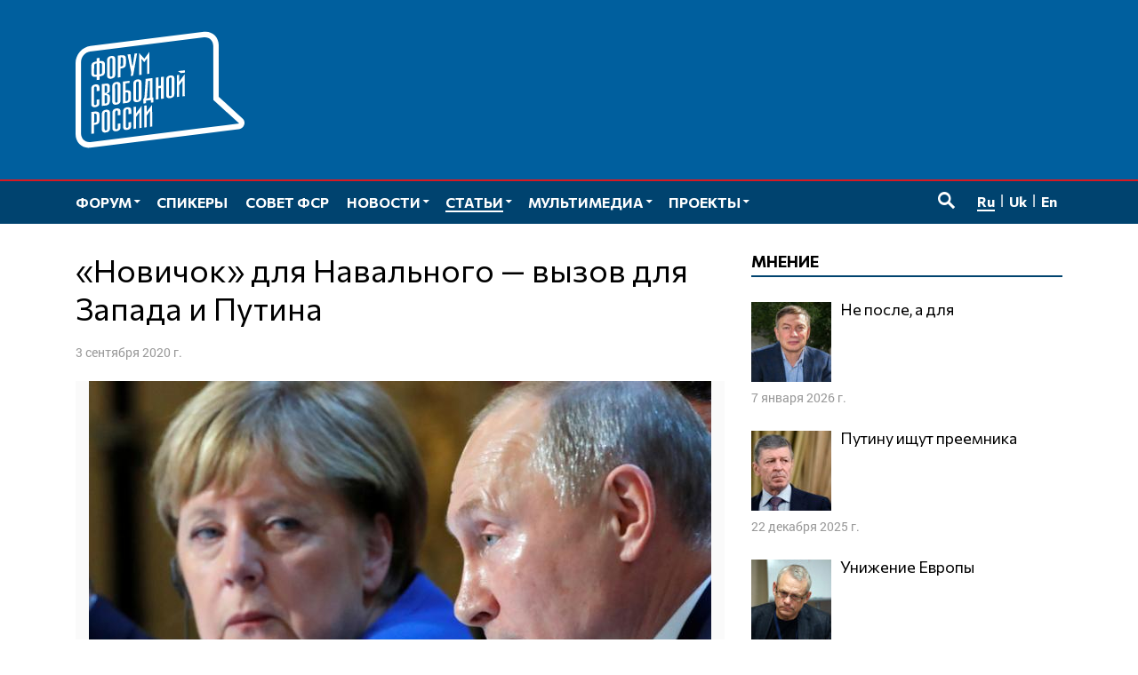

--- FILE ---
content_type: text/css
request_url: https://www.forumfreerussia.org/wp-content/themes/forumfreerussia2018/style.css?ver=20240113
body_size: 14224
content:
/*!
Theme Name: Forum Free Russia 2018
Theme URI: https://www.forumfreerussia.org/
Author: the Forum Free Russia Team
Author URI: https://www.forumfreerussia.org/
Description: This is the theme for the site of the Forum Free Russia (www.forumfreerussia.org)
Version: 2.0.0
License: GNU General Public License v2 or later
License URI: http://www.gnu.org/licenses/gpl-2.0.html
Text Domain: forumfreerussia 2018
Tags: forumfreerussia 2018
This theme, like WordPress, is licensed under the GPL.

This theme, created for site forumfreerussia.org
*/@font-face{font-family:roboto;font-weight:400;font-style:normal;src:url(fonts/RobotoRegular/RobotoRegular.eot);src:url(fonts/RobotoRegular/RobotoRegular.eot?#iefix) format("embedded-opentype"),url(fonts/RobotoRegular/RobotoRegular.woff) format("woff"),url(fonts/RobotoRegular/RobotoRegular.ttf) format("truetype")}@font-face{font-family:roboto;font-weight:700;font-style:normal;src:url(fonts/RobotoBold/RobotoBold.eot);src:url(fonts/RobotoBold/RobotoBold.eot?#iefix) format("embedded-opentype"),url(fonts/RobotoBold/RobotoBold.woff) format("woff"),url(fonts/RobotoBold/RobotoBold.ttf) format("truetype")}@font-face{font-family:afuturaorto;font-weight:400;font-style:normal;src:url(fonts/aFuturaOrto/aFuturaOrto.eot);src:url(fonts/aFuturaOrto/aFuturaOrto.eot?#iefix) format("embedded-opentype"),url(fonts/aFuturaOrto/aFuturaOrto.woff) format("woff"),url(fonts/aFuturaOrto/aFuturaOrto.ttf) format("truetype")}@font-face{font-family:afuturaorto;font-weight:700;font-style:normal;src:url(fonts/aFuturaOrtoBold/aFuturaOrtoBold.eot);src:url(fonts/aFuturaOrtoBold/aFuturaOrtoBold.eot?#iefix) format("embedded-opentype"),url(fonts/aFuturaOrtoBold/aFuturaOrtoBold.woff) format("woff"),url(fonts/aFuturaOrtoBold/aFuturaOrtoBold.ttf) format("truetype")}@font-face{font-family:Genericons;font-weight:400;font-style:normal;src:url(fonts/Genericons/Genericons.eot);src:url(fonts/Genericons/Genericons.eot?#iefix) format("embedded-opentype"),url(fonts/Genericons/Genericons.woff) format("woff"),url(fonts/Genericons/Genericons.ttf) format("truetype")}@font-face{font-family:awesomebrands;font-weight:400;font-style:normal;src:url(fonts/FontAwesomeBrands/FontAwesomeBrands.eot);src:url(fonts/FontAwesomeBrands/FontAwesomeBrands.eot?#iefix) format("embedded-opentype"),url(fonts/FontAwesomeBrands/FontAwesomeBrands.woff) format("woff"),url(fonts/FontAwesomeBrands/FontAwesomeBrands.ttf) format("truetype")}@font-face{font-family:awesome;font-weight:400;font-style:normal;src:url(fonts/FontAwesome/FontAwesome.eot);src:url(fonts/FontAwesome/FontAwesome.eot?#iefix) format("embedded-opentype"),url(fonts/FontAwesome/FontAwesome.woff) format("woff"),url(fonts/FontAwesome/FontAwesome.ttf) format("truetype")}@font-face{font-family:awesomesolid;font-weight:400;font-style:normal;src:url(fonts/FontAwesomeSolid/FontAwesomeSolid.eot);src:url(fonts/FontAwesomeSolid/FontAwesomeSolid.eot?#iefix) format("embedded-opentype"),url(fonts/FontAwesomeSolid/FontAwesomeSolid.woff) format("woff"),url(fonts/FontAwesomeSolid/FontAwesomeSolid.ttf) format("truetype")}@font-face{font-family:awesomebrands-n;font-style:normal;font-weight:400;font-display:swap;src:local("awesomebrands-n"),url(fonts/FontAwesomeBrands/fa-brands-400.woff2) format("woff2")}@font-face{font-family:commissioner;font-style:normal;font-weight:400;font-display:swap;src:local("commissioner"),url(fonts/Commissioner/commissioner-v13-cyrillic-400.woff2) format("woff2");unicode-range:"U+0301, U+0400-045F, U+0490-0491, U+04B0-04B1, U+2116"}@font-face{font-family:commissioner;font-style:normal;font-weight:400;font-display:swap;src:local("commissioner"),url(fonts/Commissioner/commissioner-v13-latin-400.woff2) format("woff2");unicode-range:"U+0000-00FF, U+0131, U+0152-0153, U+02BB-02BC, U+02C6, U+02DA, U+02DC, U+2000-206F, U+2074, U+20AC, U+2122, U+2191, U+2193, U+2212, U+2215, U+FEFF, U+FFFD"}@font-face{font-family:commissioner;font-style:normal;font-weight:700;font-display:swap;src:local("commissioner"),url(fonts/Commissioner/commissioner-v13-cyrillic-700.woff2) format("woff2");unicode-range:"U+0301, U+0400-045F, U+0490-0491, U+04B0-04B1, U+2116"}@font-face{font-family:commissioner;font-style:normal;font-weight:700;font-display:swap;src:local("commissioner"),url(fonts/Commissioner/commissioner-v13-latin-700.woff2) format("woff2");unicode-range:"U+0000-00FF, U+0131, U+0152-0153, U+02BB-02BC, U+02C6, U+02DA, U+02DC, U+2000-206F, U+2074, U+20AC, U+2122, U+2191, U+2193, U+2212, U+2215, U+FEFF, U+FFFD"}*,::after,::before{-webkit-box-sizing:border-box;box-sizing:border-box}html{font-family:sans-serif;line-height:1.15;-webkit-text-size-adjust:100%;-ms-text-size-adjust:100%;-ms-overflow-style:scrollbar;-webkit-tap-highlight-color:transparent}@-ms-viewport{width:device-width}article,aside,dialog,figcaption,figure,footer,header,hgroup,main,nav,section{display:block}body{margin:0;font-family:-apple-system,BlinkMacSystemFont,"Segoe UI",Roboto,"Helvetica Neue",Arial,sans-serif,"Apple Color Emoji","Segoe UI Emoji","Segoe UI Symbol";font-size:1rem;font-weight:400;line-height:1.5;color:#212529;text-align:left;background-color:#fff}[tabindex="-1"]:focus{outline:0!important}hr{-webkit-box-sizing:content-box;box-sizing:content-box;height:0;overflow:visible}h1,h2,h3,h4,h5,h6{margin-top:0;margin-bottom:.5rem}p{margin-top:0;margin-bottom:1rem}abbr[data-original-title],abbr[title]{text-decoration:underline;-webkit-text-decoration:underline dotted;text-decoration:underline dotted;cursor:help;border-bottom:0}address{margin-bottom:1rem;font-style:normal;line-height:inherit}dl,ol,ul{margin-top:0;margin-bottom:1rem}ol ol,ol ul,ul ol,ul ul{margin-bottom:0}dt{font-weight:700}dd{margin-bottom:.5rem;margin-left:0}blockquote{margin:0 0 1rem}dfn{font-style:italic}b,strong{font-weight:bolder}small{font-size:80%}sub,sup{position:relative;font-size:75%;line-height:0;vertical-align:baseline}sub{bottom:-.25em}sup{top:-.5em}a{color:#007bff;text-decoration:none;background-color:transparent;-webkit-text-decoration-skip:objects}a:hover{color:#0056b3;text-decoration:underline}a:not([href]):not([tabindex]){color:inherit;text-decoration:none}a:not([href]):not([tabindex]):focus,a:not([href]):not([tabindex]):hover{color:inherit;text-decoration:none}a:not([href]):not([tabindex]):focus{outline:0}code,kbd,pre,samp{font-family:monospace,monospace;font-size:1em}pre{margin-top:0;margin-bottom:1rem;overflow:auto;-ms-overflow-style:scrollbar}figure{margin:0 0 1rem}img{vertical-align:middle;border-style:none}svg:not(:root){overflow:hidden}table{border-collapse:collapse}caption{padding-top:.75rem;padding-bottom:.75rem;color:#6c757d;text-align:left;caption-side:bottom}th{text-align:inherit}label{display:inline-block;margin-bottom:.5rem}button{border-radius:0}button:focus{outline:1px dotted;outline:5px auto -webkit-focus-ring-color}button,input,optgroup,select,textarea{margin:0;font-family:inherit;font-size:inherit;line-height:inherit}button,input{overflow:visible}button,select{text-transform:none}[type=reset],[type=submit],button,html [type=button]{-webkit-appearance:button}[type=button]::-moz-focus-inner,[type=reset]::-moz-focus-inner,[type=submit]::-moz-focus-inner,button::-moz-focus-inner{padding:0;border-style:none}input[type=checkbox],input[type=radio]{-webkit-box-sizing:border-box;box-sizing:border-box;padding:0}input[type=date],input[type=datetime-local],input[type=month],input[type=time]{-webkit-appearance:listbox}textarea{overflow:auto;resize:vertical}fieldset{min-width:0;padding:0;margin:0;border:0}legend{display:block;width:100%;max-width:100%;padding:0;margin-bottom:.5rem;font-size:1.5rem;line-height:inherit;color:inherit;white-space:normal}progress{vertical-align:baseline}[type=number]::-webkit-inner-spin-button,[type=number]::-webkit-outer-spin-button{height:auto}[type=search]{outline-offset:-2px;-webkit-appearance:none}[type=search]::-webkit-search-cancel-button,[type=search]::-webkit-search-decoration{-webkit-appearance:none}::-webkit-file-upload-button{font:inherit;-webkit-appearance:button}output{display:inline-block}summary{display:list-item;cursor:pointer}template{display:none}[hidden]{display:none!important}@-ms-viewport{width:device-width}html{-webkit-box-sizing:border-box;box-sizing:border-box;-ms-overflow-style:scrollbar}*,::after,::before{-webkit-box-sizing:inherit;box-sizing:inherit}.container{width:100%;padding-right:15px;padding-left:15px;margin-right:auto;margin-left:auto}@media (min-width:576px){.container{max-width:540px}}@media (min-width:768px){.container{max-width:720px}}@media (min-width:992px){.container{max-width:960px}}@media (min-width:1200px){.container{max-width:1140px}}.container-fluid{width:100%;padding-right:15px;padding-left:15px;margin-right:auto;margin-left:auto}.row{display:-webkit-box;display:-ms-flexbox;display:flex;-ms-flex-wrap:wrap;flex-wrap:wrap;margin-right:-15px;margin-left:-15px}.no-gutters{margin-right:0;margin-left:0}.no-gutters>.col,.no-gutters>[class*=col-]{padding-right:0;padding-left:0}.col,.col-1,.col-10,.col-11,.col-12,.col-2,.col-3,.col-4,.col-5,.col-6,.col-7,.col-8,.col-9,.col-auto,.col-lg,.col-lg-1,.col-lg-10,.col-lg-11,.col-lg-12,.col-lg-2,.col-lg-3,.col-lg-4,.col-lg-5,.col-lg-6,.col-lg-7,.col-lg-8,.col-lg-9,.col-lg-auto,.col-md,.col-md-1,.col-md-10,.col-md-11,.col-md-12,.col-md-2,.col-md-3,.col-md-4,.col-md-5,.col-md-6,.col-md-7,.col-md-8,.col-md-9,.col-md-auto,.col-sm,.col-sm-1,.col-sm-10,.col-sm-11,.col-sm-12,.col-sm-2,.col-sm-3,.col-sm-4,.col-sm-5,.col-sm-6,.col-sm-7,.col-sm-8,.col-sm-9,.col-sm-auto,.col-xl,.col-xl-1,.col-xl-10,.col-xl-11,.col-xl-12,.col-xl-2,.col-xl-3,.col-xl-4,.col-xl-5,.col-xl-6,.col-xl-7,.col-xl-8,.col-xl-9,.col-xl-auto{position:relative;width:100%;min-height:1px;padding-right:15px;padding-left:15px}.col{-ms-flex-preferred-size:0;flex-basis:0;-webkit-box-flex:1;-ms-flex-positive:1;flex-grow:1;max-width:100%}.col-auto{-webkit-box-flex:0;-ms-flex:0 0 auto;flex:0 0 auto;width:auto;max-width:none}.col-1{-webkit-box-flex:0;-ms-flex:0 0 8.3333333333%;flex:0 0 8.3333333333%;max-width:8.3333333333%}.col-2{-webkit-box-flex:0;-ms-flex:0 0 16.6666666667%;flex:0 0 16.6666666667%;max-width:16.6666666667%}.col-3{-webkit-box-flex:0;-ms-flex:0 0 25%;flex:0 0 25%;max-width:25%}.col-4{-webkit-box-flex:0;-ms-flex:0 0 33.3333333333%;flex:0 0 33.3333333333%;max-width:33.3333333333%}.col-5{-webkit-box-flex:0;-ms-flex:0 0 41.6666666667%;flex:0 0 41.6666666667%;max-width:41.6666666667%}.col-6{-webkit-box-flex:0;-ms-flex:0 0 50%;flex:0 0 50%;max-width:50%}.col-7{-webkit-box-flex:0;-ms-flex:0 0 58.3333333333%;flex:0 0 58.3333333333%;max-width:58.3333333333%}.col-8{-webkit-box-flex:0;-ms-flex:0 0 66.6666666667%;flex:0 0 66.6666666667%;max-width:66.6666666667%}.col-9{-webkit-box-flex:0;-ms-flex:0 0 75%;flex:0 0 75%;max-width:75%}.col-10{-webkit-box-flex:0;-ms-flex:0 0 83.3333333333%;flex:0 0 83.3333333333%;max-width:83.3333333333%}.col-11{-webkit-box-flex:0;-ms-flex:0 0 91.6666666667%;flex:0 0 91.6666666667%;max-width:91.6666666667%}.col-12{-webkit-box-flex:0;-ms-flex:0 0 100%;flex:0 0 100%;max-width:100%}.order-first{-webkit-box-ordinal-group:0;-ms-flex-order:-1;order:-1}.order-last{-webkit-box-ordinal-group:14;-ms-flex-order:13;order:13}.order-0{-webkit-box-ordinal-group:1;-ms-flex-order:0;order:0}.order-1{-webkit-box-ordinal-group:2;-ms-flex-order:1;order:1}.order-2{-webkit-box-ordinal-group:3;-ms-flex-order:2;order:2}.order-3{-webkit-box-ordinal-group:4;-ms-flex-order:3;order:3}.order-4{-webkit-box-ordinal-group:5;-ms-flex-order:4;order:4}.order-5{-webkit-box-ordinal-group:6;-ms-flex-order:5;order:5}.order-6{-webkit-box-ordinal-group:7;-ms-flex-order:6;order:6}.order-7{-webkit-box-ordinal-group:8;-ms-flex-order:7;order:7}.order-8{-webkit-box-ordinal-group:9;-ms-flex-order:8;order:8}.order-9{-webkit-box-ordinal-group:10;-ms-flex-order:9;order:9}.order-10{-webkit-box-ordinal-group:11;-ms-flex-order:10;order:10}.order-11{-webkit-box-ordinal-group:12;-ms-flex-order:11;order:11}.order-12{-webkit-box-ordinal-group:13;-ms-flex-order:12;order:12}.offset-1{margin-left:8.3333333333%}.offset-2{margin-left:16.6666666667%}.offset-3{margin-left:25%}.offset-4{margin-left:33.3333333333%}.offset-5{margin-left:41.6666666667%}.offset-6{margin-left:50%}.offset-7{margin-left:58.3333333333%}.offset-8{margin-left:66.6666666667%}.offset-9{margin-left:75%}.offset-10{margin-left:83.3333333333%}.offset-11{margin-left:91.6666666667%}@media (min-width:576px){.col-sm{-ms-flex-preferred-size:0;flex-basis:0;-webkit-box-flex:1;-ms-flex-positive:1;flex-grow:1;max-width:100%}.col-sm-auto{-webkit-box-flex:0;-ms-flex:0 0 auto;flex:0 0 auto;width:auto;max-width:none}.col-sm-1{-webkit-box-flex:0;-ms-flex:0 0 8.3333333333%;flex:0 0 8.3333333333%;max-width:8.3333333333%}.col-sm-2{-webkit-box-flex:0;-ms-flex:0 0 16.6666666667%;flex:0 0 16.6666666667%;max-width:16.6666666667%}.col-sm-3{-webkit-box-flex:0;-ms-flex:0 0 25%;flex:0 0 25%;max-width:25%}.col-sm-4{-webkit-box-flex:0;-ms-flex:0 0 33.3333333333%;flex:0 0 33.3333333333%;max-width:33.3333333333%}.col-sm-5{-webkit-box-flex:0;-ms-flex:0 0 41.6666666667%;flex:0 0 41.6666666667%;max-width:41.6666666667%}.col-sm-6{-webkit-box-flex:0;-ms-flex:0 0 50%;flex:0 0 50%;max-width:50%}.col-sm-7{-webkit-box-flex:0;-ms-flex:0 0 58.3333333333%;flex:0 0 58.3333333333%;max-width:58.3333333333%}.col-sm-8{-webkit-box-flex:0;-ms-flex:0 0 66.6666666667%;flex:0 0 66.6666666667%;max-width:66.6666666667%}.col-sm-9{-webkit-box-flex:0;-ms-flex:0 0 75%;flex:0 0 75%;max-width:75%}.col-sm-10{-webkit-box-flex:0;-ms-flex:0 0 83.3333333333%;flex:0 0 83.3333333333%;max-width:83.3333333333%}.col-sm-11{-webkit-box-flex:0;-ms-flex:0 0 91.6666666667%;flex:0 0 91.6666666667%;max-width:91.6666666667%}.col-sm-12{-webkit-box-flex:0;-ms-flex:0 0 100%;flex:0 0 100%;max-width:100%}.order-sm-first{-webkit-box-ordinal-group:0;-ms-flex-order:-1;order:-1}.order-sm-last{-webkit-box-ordinal-group:14;-ms-flex-order:13;order:13}.order-sm-0{-webkit-box-ordinal-group:1;-ms-flex-order:0;order:0}.order-sm-1{-webkit-box-ordinal-group:2;-ms-flex-order:1;order:1}.order-sm-2{-webkit-box-ordinal-group:3;-ms-flex-order:2;order:2}.order-sm-3{-webkit-box-ordinal-group:4;-ms-flex-order:3;order:3}.order-sm-4{-webkit-box-ordinal-group:5;-ms-flex-order:4;order:4}.order-sm-5{-webkit-box-ordinal-group:6;-ms-flex-order:5;order:5}.order-sm-6{-webkit-box-ordinal-group:7;-ms-flex-order:6;order:6}.order-sm-7{-webkit-box-ordinal-group:8;-ms-flex-order:7;order:7}.order-sm-8{-webkit-box-ordinal-group:9;-ms-flex-order:8;order:8}.order-sm-9{-webkit-box-ordinal-group:10;-ms-flex-order:9;order:9}.order-sm-10{-webkit-box-ordinal-group:11;-ms-flex-order:10;order:10}.order-sm-11{-webkit-box-ordinal-group:12;-ms-flex-order:11;order:11}.order-sm-12{-webkit-box-ordinal-group:13;-ms-flex-order:12;order:12}.offset-sm-0{margin-left:0}.offset-sm-1{margin-left:8.3333333333%}.offset-sm-2{margin-left:16.6666666667%}.offset-sm-3{margin-left:25%}.offset-sm-4{margin-left:33.3333333333%}.offset-sm-5{margin-left:41.6666666667%}.offset-sm-6{margin-left:50%}.offset-sm-7{margin-left:58.3333333333%}.offset-sm-8{margin-left:66.6666666667%}.offset-sm-9{margin-left:75%}.offset-sm-10{margin-left:83.3333333333%}.offset-sm-11{margin-left:91.6666666667%}}@media (min-width:768px){.col-md{-ms-flex-preferred-size:0;flex-basis:0;-webkit-box-flex:1;-ms-flex-positive:1;flex-grow:1;max-width:100%}.col-md-auto{-webkit-box-flex:0;-ms-flex:0 0 auto;flex:0 0 auto;width:auto;max-width:none}.col-md-1{-webkit-box-flex:0;-ms-flex:0 0 8.3333333333%;flex:0 0 8.3333333333%;max-width:8.3333333333%}.col-md-2{-webkit-box-flex:0;-ms-flex:0 0 16.6666666667%;flex:0 0 16.6666666667%;max-width:16.6666666667%}.col-md-3{-webkit-box-flex:0;-ms-flex:0 0 25%;flex:0 0 25%;max-width:25%}.col-md-4{-webkit-box-flex:0;-ms-flex:0 0 33.3333333333%;flex:0 0 33.3333333333%;max-width:33.3333333333%}.col-md-5{-webkit-box-flex:0;-ms-flex:0 0 41.6666666667%;flex:0 0 41.6666666667%;max-width:41.6666666667%}.col-md-6{-webkit-box-flex:0;-ms-flex:0 0 50%;flex:0 0 50%;max-width:50%}.col-md-7{-webkit-box-flex:0;-ms-flex:0 0 58.3333333333%;flex:0 0 58.3333333333%;max-width:58.3333333333%}.col-md-8{-webkit-box-flex:0;-ms-flex:0 0 66.6666666667%;flex:0 0 66.6666666667%;max-width:66.6666666667%}.col-md-9{-webkit-box-flex:0;-ms-flex:0 0 75%;flex:0 0 75%;max-width:75%}.col-md-10{-webkit-box-flex:0;-ms-flex:0 0 83.3333333333%;flex:0 0 83.3333333333%;max-width:83.3333333333%}.col-md-11{-webkit-box-flex:0;-ms-flex:0 0 91.6666666667%;flex:0 0 91.6666666667%;max-width:91.6666666667%}.col-md-12{-webkit-box-flex:0;-ms-flex:0 0 100%;flex:0 0 100%;max-width:100%}.order-md-first{-webkit-box-ordinal-group:0;-ms-flex-order:-1;order:-1}.order-md-last{-webkit-box-ordinal-group:14;-ms-flex-order:13;order:13}.order-md-0{-webkit-box-ordinal-group:1;-ms-flex-order:0;order:0}.order-md-1{-webkit-box-ordinal-group:2;-ms-flex-order:1;order:1}.order-md-2{-webkit-box-ordinal-group:3;-ms-flex-order:2;order:2}.order-md-3{-webkit-box-ordinal-group:4;-ms-flex-order:3;order:3}.order-md-4{-webkit-box-ordinal-group:5;-ms-flex-order:4;order:4}.order-md-5{-webkit-box-ordinal-group:6;-ms-flex-order:5;order:5}.order-md-6{-webkit-box-ordinal-group:7;-ms-flex-order:6;order:6}.order-md-7{-webkit-box-ordinal-group:8;-ms-flex-order:7;order:7}.order-md-8{-webkit-box-ordinal-group:9;-ms-flex-order:8;order:8}.order-md-9{-webkit-box-ordinal-group:10;-ms-flex-order:9;order:9}.order-md-10{-webkit-box-ordinal-group:11;-ms-flex-order:10;order:10}.order-md-11{-webkit-box-ordinal-group:12;-ms-flex-order:11;order:11}.order-md-12{-webkit-box-ordinal-group:13;-ms-flex-order:12;order:12}.offset-md-0{margin-left:0}.offset-md-1{margin-left:8.3333333333%}.offset-md-2{margin-left:16.6666666667%}.offset-md-3{margin-left:25%}.offset-md-4{margin-left:33.3333333333%}.offset-md-5{margin-left:41.6666666667%}.offset-md-6{margin-left:50%}.offset-md-7{margin-left:58.3333333333%}.offset-md-8{margin-left:66.6666666667%}.offset-md-9{margin-left:75%}.offset-md-10{margin-left:83.3333333333%}.offset-md-11{margin-left:91.6666666667%}}@media (min-width:992px){.col-lg{-ms-flex-preferred-size:0;flex-basis:0;-webkit-box-flex:1;-ms-flex-positive:1;flex-grow:1;max-width:100%}.col-lg-auto{-webkit-box-flex:0;-ms-flex:0 0 auto;flex:0 0 auto;width:auto;max-width:none}.col-lg-1{-webkit-box-flex:0;-ms-flex:0 0 8.3333333333%;flex:0 0 8.3333333333%;max-width:8.3333333333%}.col-lg-2{-webkit-box-flex:0;-ms-flex:0 0 16.6666666667%;flex:0 0 16.6666666667%;max-width:16.6666666667%}.col-lg-3{-webkit-box-flex:0;-ms-flex:0 0 25%;flex:0 0 25%;max-width:25%}.col-lg-4{-webkit-box-flex:0;-ms-flex:0 0 33.3333333333%;flex:0 0 33.3333333333%;max-width:33.3333333333%}.col-lg-5{-webkit-box-flex:0;-ms-flex:0 0 41.6666666667%;flex:0 0 41.6666666667%;max-width:41.6666666667%}.col-lg-6{-webkit-box-flex:0;-ms-flex:0 0 50%;flex:0 0 50%;max-width:50%}.col-lg-7{-webkit-box-flex:0;-ms-flex:0 0 58.3333333333%;flex:0 0 58.3333333333%;max-width:58.3333333333%}.col-lg-8{-webkit-box-flex:0;-ms-flex:0 0 66.6666666667%;flex:0 0 66.6666666667%;max-width:66.6666666667%}.col-lg-9{-webkit-box-flex:0;-ms-flex:0 0 75%;flex:0 0 75%;max-width:75%}.col-lg-10{-webkit-box-flex:0;-ms-flex:0 0 83.3333333333%;flex:0 0 83.3333333333%;max-width:83.3333333333%}.col-lg-11{-webkit-box-flex:0;-ms-flex:0 0 91.6666666667%;flex:0 0 91.6666666667%;max-width:91.6666666667%}.col-lg-12{-webkit-box-flex:0;-ms-flex:0 0 100%;flex:0 0 100%;max-width:100%}.order-lg-first{-webkit-box-ordinal-group:0;-ms-flex-order:-1;order:-1}.order-lg-last{-webkit-box-ordinal-group:14;-ms-flex-order:13;order:13}.order-lg-0{-webkit-box-ordinal-group:1;-ms-flex-order:0;order:0}.order-lg-1{-webkit-box-ordinal-group:2;-ms-flex-order:1;order:1}.order-lg-2{-webkit-box-ordinal-group:3;-ms-flex-order:2;order:2}.order-lg-3{-webkit-box-ordinal-group:4;-ms-flex-order:3;order:3}.order-lg-4{-webkit-box-ordinal-group:5;-ms-flex-order:4;order:4}.order-lg-5{-webkit-box-ordinal-group:6;-ms-flex-order:5;order:5}.order-lg-6{-webkit-box-ordinal-group:7;-ms-flex-order:6;order:6}.order-lg-7{-webkit-box-ordinal-group:8;-ms-flex-order:7;order:7}.order-lg-8{-webkit-box-ordinal-group:9;-ms-flex-order:8;order:8}.order-lg-9{-webkit-box-ordinal-group:10;-ms-flex-order:9;order:9}.order-lg-10{-webkit-box-ordinal-group:11;-ms-flex-order:10;order:10}.order-lg-11{-webkit-box-ordinal-group:12;-ms-flex-order:11;order:11}.order-lg-12{-webkit-box-ordinal-group:13;-ms-flex-order:12;order:12}.offset-lg-0{margin-left:0}.offset-lg-1{margin-left:8.3333333333%}.offset-lg-2{margin-left:16.6666666667%}.offset-lg-3{margin-left:25%}.offset-lg-4{margin-left:33.3333333333%}.offset-lg-5{margin-left:41.6666666667%}.offset-lg-6{margin-left:50%}.offset-lg-7{margin-left:58.3333333333%}.offset-lg-8{margin-left:66.6666666667%}.offset-lg-9{margin-left:75%}.offset-lg-10{margin-left:83.3333333333%}.offset-lg-11{margin-left:91.6666666667%}}@media (min-width:1200px){.col-xl{-ms-flex-preferred-size:0;flex-basis:0;-webkit-box-flex:1;-ms-flex-positive:1;flex-grow:1;max-width:100%}.col-xl-auto{-webkit-box-flex:0;-ms-flex:0 0 auto;flex:0 0 auto;width:auto;max-width:none}.col-xl-1{-webkit-box-flex:0;-ms-flex:0 0 8.3333333333%;flex:0 0 8.3333333333%;max-width:8.3333333333%}.col-xl-2{-webkit-box-flex:0;-ms-flex:0 0 16.6666666667%;flex:0 0 16.6666666667%;max-width:16.6666666667%}.col-xl-3{-webkit-box-flex:0;-ms-flex:0 0 25%;flex:0 0 25%;max-width:25%}.col-xl-4{-webkit-box-flex:0;-ms-flex:0 0 33.3333333333%;flex:0 0 33.3333333333%;max-width:33.3333333333%}.col-xl-5{-webkit-box-flex:0;-ms-flex:0 0 41.6666666667%;flex:0 0 41.6666666667%;max-width:41.6666666667%}.col-xl-6{-webkit-box-flex:0;-ms-flex:0 0 50%;flex:0 0 50%;max-width:50%}.col-xl-7{-webkit-box-flex:0;-ms-flex:0 0 58.3333333333%;flex:0 0 58.3333333333%;max-width:58.3333333333%}.col-xl-8{-webkit-box-flex:0;-ms-flex:0 0 66.6666666667%;flex:0 0 66.6666666667%;max-width:66.6666666667%}.col-xl-9{-webkit-box-flex:0;-ms-flex:0 0 75%;flex:0 0 75%;max-width:75%}.col-xl-10{-webkit-box-flex:0;-ms-flex:0 0 83.3333333333%;flex:0 0 83.3333333333%;max-width:83.3333333333%}.col-xl-11{-webkit-box-flex:0;-ms-flex:0 0 91.6666666667%;flex:0 0 91.6666666667%;max-width:91.6666666667%}.col-xl-12{-webkit-box-flex:0;-ms-flex:0 0 100%;flex:0 0 100%;max-width:100%}.order-xl-first{-webkit-box-ordinal-group:0;-ms-flex-order:-1;order:-1}.order-xl-last{-webkit-box-ordinal-group:14;-ms-flex-order:13;order:13}.order-xl-0{-webkit-box-ordinal-group:1;-ms-flex-order:0;order:0}.order-xl-1{-webkit-box-ordinal-group:2;-ms-flex-order:1;order:1}.order-xl-2{-webkit-box-ordinal-group:3;-ms-flex-order:2;order:2}.order-xl-3{-webkit-box-ordinal-group:4;-ms-flex-order:3;order:3}.order-xl-4{-webkit-box-ordinal-group:5;-ms-flex-order:4;order:4}.order-xl-5{-webkit-box-ordinal-group:6;-ms-flex-order:5;order:5}.order-xl-6{-webkit-box-ordinal-group:7;-ms-flex-order:6;order:6}.order-xl-7{-webkit-box-ordinal-group:8;-ms-flex-order:7;order:7}.order-xl-8{-webkit-box-ordinal-group:9;-ms-flex-order:8;order:8}.order-xl-9{-webkit-box-ordinal-group:10;-ms-flex-order:9;order:9}.order-xl-10{-webkit-box-ordinal-group:11;-ms-flex-order:10;order:10}.order-xl-11{-webkit-box-ordinal-group:12;-ms-flex-order:11;order:11}.order-xl-12{-webkit-box-ordinal-group:13;-ms-flex-order:12;order:12}.offset-xl-0{margin-left:0}.offset-xl-1{margin-left:8.3333333333%}.offset-xl-2{margin-left:16.6666666667%}.offset-xl-3{margin-left:25%}.offset-xl-4{margin-left:33.3333333333%}.offset-xl-5{margin-left:41.6666666667%}.offset-xl-6{margin-left:50%}.offset-xl-7{margin-left:58.3333333333%}.offset-xl-8{margin-left:66.6666666667%}.offset-xl-9{margin-left:75%}.offset-xl-10{margin-left:83.3333333333%}.offset-xl-11{margin-left:91.6666666667%}}.d-none{display:none!important}.d-inline{display:inline!important}.d-inline-block{display:inline-block!important}.d-block{display:block!important}.d-table{display:table!important}.d-table-row{display:table-row!important}.d-table-cell{display:table-cell!important}.d-flex{display:-webkit-box!important;display:-ms-flexbox!important;display:flex!important}.d-inline-flex{display:-webkit-inline-box!important;display:-ms-inline-flexbox!important;display:inline-flex!important}@media (min-width:576px){.d-sm-none{display:none!important}.d-sm-inline{display:inline!important}.d-sm-inline-block{display:inline-block!important}.d-sm-block{display:block!important}.d-sm-table{display:table!important}.d-sm-table-row{display:table-row!important}.d-sm-table-cell{display:table-cell!important}.d-sm-flex{display:-webkit-box!important;display:-ms-flexbox!important;display:flex!important}.d-sm-inline-flex{display:-webkit-inline-box!important;display:-ms-inline-flexbox!important;display:inline-flex!important}}@media (min-width:768px){.d-md-none{display:none!important}.d-md-inline{display:inline!important}.d-md-inline-block{display:inline-block!important}.d-md-block{display:block!important}.d-md-table{display:table!important}.d-md-table-row{display:table-row!important}.d-md-table-cell{display:table-cell!important}.d-md-flex{display:-webkit-box!important;display:-ms-flexbox!important;display:flex!important}.d-md-inline-flex{display:-webkit-inline-box!important;display:-ms-inline-flexbox!important;display:inline-flex!important}}@media (min-width:992px){.d-lg-none{display:none!important}.d-lg-inline{display:inline!important}.d-lg-inline-block{display:inline-block!important}.d-lg-block{display:block!important}.d-lg-table{display:table!important}.d-lg-table-row{display:table-row!important}.d-lg-table-cell{display:table-cell!important}.d-lg-flex{display:-webkit-box!important;display:-ms-flexbox!important;display:flex!important}.d-lg-inline-flex{display:-webkit-inline-box!important;display:-ms-inline-flexbox!important;display:inline-flex!important}}@media (min-width:1200px){.d-xl-none{display:none!important}.d-xl-inline{display:inline!important}.d-xl-inline-block{display:inline-block!important}.d-xl-block{display:block!important}.d-xl-table{display:table!important}.d-xl-table-row{display:table-row!important}.d-xl-table-cell{display:table-cell!important}.d-xl-flex{display:-webkit-box!important;display:-ms-flexbox!important;display:flex!important}.d-xl-inline-flex{display:-webkit-inline-box!important;display:-ms-inline-flexbox!important;display:inline-flex!important}}@media print{.d-print-none{display:none!important}.d-print-inline{display:inline!important}.d-print-inline-block{display:inline-block!important}.d-print-block{display:block!important}.d-print-table{display:table!important}.d-print-table-row{display:table-row!important}.d-print-table-cell{display:table-cell!important}.d-print-flex{display:-webkit-box!important;display:-ms-flexbox!important;display:flex!important}.d-print-inline-flex{display:-webkit-inline-box!important;display:-ms-inline-flexbox!important;display:inline-flex!important}}.flex-row{-webkit-box-orient:horizontal!important;-webkit-box-direction:normal!important;-ms-flex-direction:row!important;flex-direction:row!important}.flex-column{-webkit-box-orient:vertical!important;-webkit-box-direction:normal!important;-ms-flex-direction:column!important;flex-direction:column!important}.flex-row-reverse{-webkit-box-orient:horizontal!important;-webkit-box-direction:reverse!important;-ms-flex-direction:row-reverse!important;flex-direction:row-reverse!important}.flex-column-reverse{-webkit-box-orient:vertical!important;-webkit-box-direction:reverse!important;-ms-flex-direction:column-reverse!important;flex-direction:column-reverse!important}.flex-wrap{-ms-flex-wrap:wrap!important;flex-wrap:wrap!important}.flex-nowrap{-ms-flex-wrap:nowrap!important;flex-wrap:nowrap!important}.flex-wrap-reverse{-ms-flex-wrap:wrap-reverse!important;flex-wrap:wrap-reverse!important}.justify-content-start{-webkit-box-pack:start!important;-ms-flex-pack:start!important;justify-content:flex-start!important}.justify-content-end{-webkit-box-pack:end!important;-ms-flex-pack:end!important;justify-content:flex-end!important}.justify-content-center{-webkit-box-pack:center!important;-ms-flex-pack:center!important;justify-content:center!important}.justify-content-between{-webkit-box-pack:justify!important;-ms-flex-pack:justify!important;justify-content:space-between!important}.justify-content-around{-ms-flex-pack:distribute!important;justify-content:space-around!important}.align-items-start{-webkit-box-align:start!important;-ms-flex-align:start!important;align-items:flex-start!important}.align-items-end{-webkit-box-align:end!important;-ms-flex-align:end!important;align-items:flex-end!important}.align-items-center{-webkit-box-align:center!important;-ms-flex-align:center!important;align-items:center!important}.align-items-baseline{-webkit-box-align:baseline!important;-ms-flex-align:baseline!important;align-items:baseline!important}.align-items-stretch{-webkit-box-align:stretch!important;-ms-flex-align:stretch!important;align-items:stretch!important}.align-content-start{-ms-flex-line-pack:start!important;align-content:flex-start!important}.align-content-end{-ms-flex-line-pack:end!important;align-content:flex-end!important}.align-content-center{-ms-flex-line-pack:center!important;align-content:center!important}.align-content-between{-ms-flex-line-pack:justify!important;align-content:space-between!important}.align-content-around{-ms-flex-line-pack:distribute!important;align-content:space-around!important}.align-content-stretch{-ms-flex-line-pack:stretch!important;align-content:stretch!important}.align-self-auto{-ms-flex-item-align:auto!important;align-self:auto!important}.align-self-start{-ms-flex-item-align:start!important;align-self:flex-start!important}.align-self-end{-ms-flex-item-align:end!important;align-self:flex-end!important}.align-self-center{-ms-flex-item-align:center!important;align-self:center!important}.align-self-baseline{-ms-flex-item-align:baseline!important;align-self:baseline!important}.align-self-stretch{-ms-flex-item-align:stretch!important;align-self:stretch!important}@media (min-width:576px){.flex-sm-row{-webkit-box-orient:horizontal!important;-webkit-box-direction:normal!important;-ms-flex-direction:row!important;flex-direction:row!important}.flex-sm-column{-webkit-box-orient:vertical!important;-webkit-box-direction:normal!important;-ms-flex-direction:column!important;flex-direction:column!important}.flex-sm-row-reverse{-webkit-box-orient:horizontal!important;-webkit-box-direction:reverse!important;-ms-flex-direction:row-reverse!important;flex-direction:row-reverse!important}.flex-sm-column-reverse{-webkit-box-orient:vertical!important;-webkit-box-direction:reverse!important;-ms-flex-direction:column-reverse!important;flex-direction:column-reverse!important}.flex-sm-wrap{-ms-flex-wrap:wrap!important;flex-wrap:wrap!important}.flex-sm-nowrap{-ms-flex-wrap:nowrap!important;flex-wrap:nowrap!important}.flex-sm-wrap-reverse{-ms-flex-wrap:wrap-reverse!important;flex-wrap:wrap-reverse!important}.justify-content-sm-start{-webkit-box-pack:start!important;-ms-flex-pack:start!important;justify-content:flex-start!important}.justify-content-sm-end{-webkit-box-pack:end!important;-ms-flex-pack:end!important;justify-content:flex-end!important}.justify-content-sm-center{-webkit-box-pack:center!important;-ms-flex-pack:center!important;justify-content:center!important}.justify-content-sm-between{-webkit-box-pack:justify!important;-ms-flex-pack:justify!important;justify-content:space-between!important}.justify-content-sm-around{-ms-flex-pack:distribute!important;justify-content:space-around!important}.align-items-sm-start{-webkit-box-align:start!important;-ms-flex-align:start!important;align-items:flex-start!important}.align-items-sm-end{-webkit-box-align:end!important;-ms-flex-align:end!important;align-items:flex-end!important}.align-items-sm-center{-webkit-box-align:center!important;-ms-flex-align:center!important;align-items:center!important}.align-items-sm-baseline{-webkit-box-align:baseline!important;-ms-flex-align:baseline!important;align-items:baseline!important}.align-items-sm-stretch{-webkit-box-align:stretch!important;-ms-flex-align:stretch!important;align-items:stretch!important}.align-content-sm-start{-ms-flex-line-pack:start!important;align-content:flex-start!important}.align-content-sm-end{-ms-flex-line-pack:end!important;align-content:flex-end!important}.align-content-sm-center{-ms-flex-line-pack:center!important;align-content:center!important}.align-content-sm-between{-ms-flex-line-pack:justify!important;align-content:space-between!important}.align-content-sm-around{-ms-flex-line-pack:distribute!important;align-content:space-around!important}.align-content-sm-stretch{-ms-flex-line-pack:stretch!important;align-content:stretch!important}.align-self-sm-auto{-ms-flex-item-align:auto!important;align-self:auto!important}.align-self-sm-start{-ms-flex-item-align:start!important;align-self:flex-start!important}.align-self-sm-end{-ms-flex-item-align:end!important;align-self:flex-end!important}.align-self-sm-center{-ms-flex-item-align:center!important;align-self:center!important}.align-self-sm-baseline{-ms-flex-item-align:baseline!important;align-self:baseline!important}.align-self-sm-stretch{-ms-flex-item-align:stretch!important;align-self:stretch!important}}@media (min-width:768px){.flex-md-row{-webkit-box-orient:horizontal!important;-webkit-box-direction:normal!important;-ms-flex-direction:row!important;flex-direction:row!important}.flex-md-column{-webkit-box-orient:vertical!important;-webkit-box-direction:normal!important;-ms-flex-direction:column!important;flex-direction:column!important}.flex-md-row-reverse{-webkit-box-orient:horizontal!important;-webkit-box-direction:reverse!important;-ms-flex-direction:row-reverse!important;flex-direction:row-reverse!important}.flex-md-column-reverse{-webkit-box-orient:vertical!important;-webkit-box-direction:reverse!important;-ms-flex-direction:column-reverse!important;flex-direction:column-reverse!important}.flex-md-wrap{-ms-flex-wrap:wrap!important;flex-wrap:wrap!important}.flex-md-nowrap{-ms-flex-wrap:nowrap!important;flex-wrap:nowrap!important}.flex-md-wrap-reverse{-ms-flex-wrap:wrap-reverse!important;flex-wrap:wrap-reverse!important}.justify-content-md-start{-webkit-box-pack:start!important;-ms-flex-pack:start!important;justify-content:flex-start!important}.justify-content-md-end{-webkit-box-pack:end!important;-ms-flex-pack:end!important;justify-content:flex-end!important}.justify-content-md-center{-webkit-box-pack:center!important;-ms-flex-pack:center!important;justify-content:center!important}.justify-content-md-between{-webkit-box-pack:justify!important;-ms-flex-pack:justify!important;justify-content:space-between!important}.justify-content-md-around{-ms-flex-pack:distribute!important;justify-content:space-around!important}.align-items-md-start{-webkit-box-align:start!important;-ms-flex-align:start!important;align-items:flex-start!important}.align-items-md-end{-webkit-box-align:end!important;-ms-flex-align:end!important;align-items:flex-end!important}.align-items-md-center{-webkit-box-align:center!important;-ms-flex-align:center!important;align-items:center!important}.align-items-md-baseline{-webkit-box-align:baseline!important;-ms-flex-align:baseline!important;align-items:baseline!important}.align-items-md-stretch{-webkit-box-align:stretch!important;-ms-flex-align:stretch!important;align-items:stretch!important}.align-content-md-start{-ms-flex-line-pack:start!important;align-content:flex-start!important}.align-content-md-end{-ms-flex-line-pack:end!important;align-content:flex-end!important}.align-content-md-center{-ms-flex-line-pack:center!important;align-content:center!important}.align-content-md-between{-ms-flex-line-pack:justify!important;align-content:space-between!important}.align-content-md-around{-ms-flex-line-pack:distribute!important;align-content:space-around!important}.align-content-md-stretch{-ms-flex-line-pack:stretch!important;align-content:stretch!important}.align-self-md-auto{-ms-flex-item-align:auto!important;align-self:auto!important}.align-self-md-start{-ms-flex-item-align:start!important;align-self:flex-start!important}.align-self-md-end{-ms-flex-item-align:end!important;align-self:flex-end!important}.align-self-md-center{-ms-flex-item-align:center!important;align-self:center!important}.align-self-md-baseline{-ms-flex-item-align:baseline!important;align-self:baseline!important}.align-self-md-stretch{-ms-flex-item-align:stretch!important;align-self:stretch!important}}@media (min-width:992px){.flex-lg-row{-webkit-box-orient:horizontal!important;-webkit-box-direction:normal!important;-ms-flex-direction:row!important;flex-direction:row!important}.flex-lg-column{-webkit-box-orient:vertical!important;-webkit-box-direction:normal!important;-ms-flex-direction:column!important;flex-direction:column!important}.flex-lg-row-reverse{-webkit-box-orient:horizontal!important;-webkit-box-direction:reverse!important;-ms-flex-direction:row-reverse!important;flex-direction:row-reverse!important}.flex-lg-column-reverse{-webkit-box-orient:vertical!important;-webkit-box-direction:reverse!important;-ms-flex-direction:column-reverse!important;flex-direction:column-reverse!important}.flex-lg-wrap{-ms-flex-wrap:wrap!important;flex-wrap:wrap!important}.flex-lg-nowrap{-ms-flex-wrap:nowrap!important;flex-wrap:nowrap!important}.flex-lg-wrap-reverse{-ms-flex-wrap:wrap-reverse!important;flex-wrap:wrap-reverse!important}.justify-content-lg-start{-webkit-box-pack:start!important;-ms-flex-pack:start!important;justify-content:flex-start!important}.justify-content-lg-end{-webkit-box-pack:end!important;-ms-flex-pack:end!important;justify-content:flex-end!important}.justify-content-lg-center{-webkit-box-pack:center!important;-ms-flex-pack:center!important;justify-content:center!important}.justify-content-lg-between{-webkit-box-pack:justify!important;-ms-flex-pack:justify!important;justify-content:space-between!important}.justify-content-lg-around{-ms-flex-pack:distribute!important;justify-content:space-around!important}.align-items-lg-start{-webkit-box-align:start!important;-ms-flex-align:start!important;align-items:flex-start!important}.align-items-lg-end{-webkit-box-align:end!important;-ms-flex-align:end!important;align-items:flex-end!important}.align-items-lg-center{-webkit-box-align:center!important;-ms-flex-align:center!important;align-items:center!important}.align-items-lg-baseline{-webkit-box-align:baseline!important;-ms-flex-align:baseline!important;align-items:baseline!important}.align-items-lg-stretch{-webkit-box-align:stretch!important;-ms-flex-align:stretch!important;align-items:stretch!important}.align-content-lg-start{-ms-flex-line-pack:start!important;align-content:flex-start!important}.align-content-lg-end{-ms-flex-line-pack:end!important;align-content:flex-end!important}.align-content-lg-center{-ms-flex-line-pack:center!important;align-content:center!important}.align-content-lg-between{-ms-flex-line-pack:justify!important;align-content:space-between!important}.align-content-lg-around{-ms-flex-line-pack:distribute!important;align-content:space-around!important}.align-content-lg-stretch{-ms-flex-line-pack:stretch!important;align-content:stretch!important}.align-self-lg-auto{-ms-flex-item-align:auto!important;align-self:auto!important}.align-self-lg-start{-ms-flex-item-align:start!important;align-self:flex-start!important}.align-self-lg-end{-ms-flex-item-align:end!important;align-self:flex-end!important}.align-self-lg-center{-ms-flex-item-align:center!important;align-self:center!important}.align-self-lg-baseline{-ms-flex-item-align:baseline!important;align-self:baseline!important}.align-self-lg-stretch{-ms-flex-item-align:stretch!important;align-self:stretch!important}}@media (min-width:1200px){.flex-xl-row{-webkit-box-orient:horizontal!important;-webkit-box-direction:normal!important;-ms-flex-direction:row!important;flex-direction:row!important}.flex-xl-column{-webkit-box-orient:vertical!important;-webkit-box-direction:normal!important;-ms-flex-direction:column!important;flex-direction:column!important}.flex-xl-row-reverse{-webkit-box-orient:horizontal!important;-webkit-box-direction:reverse!important;-ms-flex-direction:row-reverse!important;flex-direction:row-reverse!important}.flex-xl-column-reverse{-webkit-box-orient:vertical!important;-webkit-box-direction:reverse!important;-ms-flex-direction:column-reverse!important;flex-direction:column-reverse!important}.flex-xl-wrap{-ms-flex-wrap:wrap!important;flex-wrap:wrap!important}.flex-xl-nowrap{-ms-flex-wrap:nowrap!important;flex-wrap:nowrap!important}.flex-xl-wrap-reverse{-ms-flex-wrap:wrap-reverse!important;flex-wrap:wrap-reverse!important}.justify-content-xl-start{-webkit-box-pack:start!important;-ms-flex-pack:start!important;justify-content:flex-start!important}.justify-content-xl-end{-webkit-box-pack:end!important;-ms-flex-pack:end!important;justify-content:flex-end!important}.justify-content-xl-center{-webkit-box-pack:center!important;-ms-flex-pack:center!important;justify-content:center!important}.justify-content-xl-between{-webkit-box-pack:justify!important;-ms-flex-pack:justify!important;justify-content:space-between!important}.justify-content-xl-around{-ms-flex-pack:distribute!important;justify-content:space-around!important}.align-items-xl-start{-webkit-box-align:start!important;-ms-flex-align:start!important;align-items:flex-start!important}.align-items-xl-end{-webkit-box-align:end!important;-ms-flex-align:end!important;align-items:flex-end!important}.align-items-xl-center{-webkit-box-align:center!important;-ms-flex-align:center!important;align-items:center!important}.align-items-xl-baseline{-webkit-box-align:baseline!important;-ms-flex-align:baseline!important;align-items:baseline!important}.align-items-xl-stretch{-webkit-box-align:stretch!important;-ms-flex-align:stretch!important;align-items:stretch!important}.align-content-xl-start{-ms-flex-line-pack:start!important;align-content:flex-start!important}.align-content-xl-end{-ms-flex-line-pack:end!important;align-content:flex-end!important}.align-content-xl-center{-ms-flex-line-pack:center!important;align-content:center!important}.align-content-xl-between{-ms-flex-line-pack:justify!important;align-content:space-between!important}.align-content-xl-around{-ms-flex-line-pack:distribute!important;align-content:space-around!important}.align-content-xl-stretch{-ms-flex-line-pack:stretch!important;align-content:stretch!important}.align-self-xl-auto{-ms-flex-item-align:auto!important;align-self:auto!important}.align-self-xl-start{-ms-flex-item-align:start!important;align-self:flex-start!important}.align-self-xl-end{-ms-flex-item-align:end!important;align-self:flex-end!important}.align-self-xl-center{-ms-flex-item-align:center!important;align-self:center!important}.align-self-xl-baseline{-ms-flex-item-align:baseline!important;align-self:baseline!important}.align-self-xl-stretch{-ms-flex-item-align:stretch!important;align-self:stretch!important}}.m-0{margin:0!important}.mt-0,.my-0{margin-top:0!important}.mr-0,.mx-0{margin-right:0!important}.mb-0,.my-0{margin-bottom:0!important}.ml-0,.mx-0{margin-left:0!important}.m-1{margin:.25rem!important}.mt-1,.my-1{margin-top:.25rem!important}.mr-1,.mx-1{margin-right:.25rem!important}.mb-1,.my-1{margin-bottom:.25rem!important}.ml-1,.mx-1{margin-left:.25rem!important}.m-2{margin:.5rem!important}.mt-2,.my-2{margin-top:.5rem!important}.mr-2,.mx-2{margin-right:.5rem!important}.mb-2,.my-2{margin-bottom:.5rem!important}.ml-2,.mx-2{margin-left:.5rem!important}.m-3{margin:1rem!important}.mt-3,.my-3{margin-top:1rem!important}.mr-3,.mx-3{margin-right:1rem!important}.mb-3,.my-3{margin-bottom:1rem!important}.ml-3,.mx-3{margin-left:1rem!important}.m-4{margin:1.5rem!important}.mt-4,.my-4{margin-top:1.5rem!important}.mr-4,.mx-4{margin-right:1.5rem!important}.mb-4,.my-4{margin-bottom:1.5rem!important}.ml-4,.mx-4{margin-left:1.5rem!important}.m-5{margin:3rem!important}.mt-5,.my-5{margin-top:3rem!important}.mr-5,.mx-5{margin-right:3rem!important}.mb-5,.my-5{margin-bottom:3rem!important}.ml-5,.mx-5{margin-left:3rem!important}.p-0{padding:0!important}.pt-0,.py-0{padding-top:0!important}.pr-0,.px-0{padding-right:0!important}.pb-0,.py-0{padding-bottom:0!important}.pl-0,.px-0{padding-left:0!important}.p-1{padding:.25rem!important}.pt-1,.py-1{padding-top:.25rem!important}.pr-1,.px-1{padding-right:.25rem!important}.pb-1,.py-1{padding-bottom:.25rem!important}.pl-1,.px-1{padding-left:.25rem!important}.p-2{padding:.5rem!important}.pt-2,.py-2{padding-top:.5rem!important}.pr-2,.px-2{padding-right:.5rem!important}.pb-2,.py-2{padding-bottom:.5rem!important}.pl-2,.px-2{padding-left:.5rem!important}.p-3{padding:1rem!important}.pt-3,.py-3{padding-top:1rem!important}.pr-3,.px-3{padding-right:1rem!important}.pb-3,.py-3{padding-bottom:1rem!important}.pl-3,.px-3{padding-left:1rem!important}.p-4{padding:1.5rem!important}.pt-4,.py-4{padding-top:1.5rem!important}.pr-4,.px-4{padding-right:1.5rem!important}.pb-4,.py-4{padding-bottom:1.5rem!important}.pl-4,.px-4{padding-left:1.5rem!important}.p-5{padding:3rem!important}.pt-5,.py-5{padding-top:3rem!important}.pr-5,.px-5{padding-right:3rem!important}.pb-5,.py-5{padding-bottom:3rem!important}.pl-5,.px-5{padding-left:3rem!important}.m-auto{margin:auto!important}.mt-auto,.my-auto{margin-top:auto!important}.mr-auto,.mx-auto{margin-right:auto!important}.mb-auto,.my-auto{margin-bottom:auto!important}.ml-auto,.mx-auto{margin-left:auto!important}@media (min-width:576px){.m-sm-0{margin:0!important}.mt-sm-0,.my-sm-0{margin-top:0!important}.mr-sm-0,.mx-sm-0{margin-right:0!important}.mb-sm-0,.my-sm-0{margin-bottom:0!important}.ml-sm-0,.mx-sm-0{margin-left:0!important}.m-sm-1{margin:.25rem!important}.mt-sm-1,.my-sm-1{margin-top:.25rem!important}.mr-sm-1,.mx-sm-1{margin-right:.25rem!important}.mb-sm-1,.my-sm-1{margin-bottom:.25rem!important}.ml-sm-1,.mx-sm-1{margin-left:.25rem!important}.m-sm-2{margin:.5rem!important}.mt-sm-2,.my-sm-2{margin-top:.5rem!important}.mr-sm-2,.mx-sm-2{margin-right:.5rem!important}.mb-sm-2,.my-sm-2{margin-bottom:.5rem!important}.ml-sm-2,.mx-sm-2{margin-left:.5rem!important}.m-sm-3{margin:1rem!important}.mt-sm-3,.my-sm-3{margin-top:1rem!important}.mr-sm-3,.mx-sm-3{margin-right:1rem!important}.mb-sm-3,.my-sm-3{margin-bottom:1rem!important}.ml-sm-3,.mx-sm-3{margin-left:1rem!important}.m-sm-4{margin:1.5rem!important}.mt-sm-4,.my-sm-4{margin-top:1.5rem!important}.mr-sm-4,.mx-sm-4{margin-right:1.5rem!important}.mb-sm-4,.my-sm-4{margin-bottom:1.5rem!important}.ml-sm-4,.mx-sm-4{margin-left:1.5rem!important}.m-sm-5{margin:3rem!important}.mt-sm-5,.my-sm-5{margin-top:3rem!important}.mr-sm-5,.mx-sm-5{margin-right:3rem!important}.mb-sm-5,.my-sm-5{margin-bottom:3rem!important}.ml-sm-5,.mx-sm-5{margin-left:3rem!important}.p-sm-0{padding:0!important}.pt-sm-0,.py-sm-0{padding-top:0!important}.pr-sm-0,.px-sm-0{padding-right:0!important}.pb-sm-0,.py-sm-0{padding-bottom:0!important}.pl-sm-0,.px-sm-0{padding-left:0!important}.p-sm-1{padding:.25rem!important}.pt-sm-1,.py-sm-1{padding-top:.25rem!important}.pr-sm-1,.px-sm-1{padding-right:.25rem!important}.pb-sm-1,.py-sm-1{padding-bottom:.25rem!important}.pl-sm-1,.px-sm-1{padding-left:.25rem!important}.p-sm-2{padding:.5rem!important}.pt-sm-2,.py-sm-2{padding-top:.5rem!important}.pr-sm-2,.px-sm-2{padding-right:.5rem!important}.pb-sm-2,.py-sm-2{padding-bottom:.5rem!important}.pl-sm-2,.px-sm-2{padding-left:.5rem!important}.p-sm-3{padding:1rem!important}.pt-sm-3,.py-sm-3{padding-top:1rem!important}.pr-sm-3,.px-sm-3{padding-right:1rem!important}.pb-sm-3,.py-sm-3{padding-bottom:1rem!important}.pl-sm-3,.px-sm-3{padding-left:1rem!important}.p-sm-4{padding:1.5rem!important}.pt-sm-4,.py-sm-4{padding-top:1.5rem!important}.pr-sm-4,.px-sm-4{padding-right:1.5rem!important}.pb-sm-4,.py-sm-4{padding-bottom:1.5rem!important}.pl-sm-4,.px-sm-4{padding-left:1.5rem!important}.p-sm-5{padding:3rem!important}.pt-sm-5,.py-sm-5{padding-top:3rem!important}.pr-sm-5,.px-sm-5{padding-right:3rem!important}.pb-sm-5,.py-sm-5{padding-bottom:3rem!important}.pl-sm-5,.px-sm-5{padding-left:3rem!important}.m-sm-auto{margin:auto!important}.mt-sm-auto,.my-sm-auto{margin-top:auto!important}.mr-sm-auto,.mx-sm-auto{margin-right:auto!important}.mb-sm-auto,.my-sm-auto{margin-bottom:auto!important}.ml-sm-auto,.mx-sm-auto{margin-left:auto!important}}@media (min-width:768px){.m-md-0{margin:0!important}.mt-md-0,.my-md-0{margin-top:0!important}.mr-md-0,.mx-md-0{margin-right:0!important}.mb-md-0,.my-md-0{margin-bottom:0!important}.ml-md-0,.mx-md-0{margin-left:0!important}.m-md-1{margin:.25rem!important}.mt-md-1,.my-md-1{margin-top:.25rem!important}.mr-md-1,.mx-md-1{margin-right:.25rem!important}.mb-md-1,.my-md-1{margin-bottom:.25rem!important}.ml-md-1,.mx-md-1{margin-left:.25rem!important}.m-md-2{margin:.5rem!important}.mt-md-2,.my-md-2{margin-top:.5rem!important}.mr-md-2,.mx-md-2{margin-right:.5rem!important}.mb-md-2,.my-md-2{margin-bottom:.5rem!important}.ml-md-2,.mx-md-2{margin-left:.5rem!important}.m-md-3{margin:1rem!important}.mt-md-3,.my-md-3{margin-top:1rem!important}.mr-md-3,.mx-md-3{margin-right:1rem!important}.mb-md-3,.my-md-3{margin-bottom:1rem!important}.ml-md-3,.mx-md-3{margin-left:1rem!important}.m-md-4{margin:1.5rem!important}.mt-md-4,.my-md-4{margin-top:1.5rem!important}.mr-md-4,.mx-md-4{margin-right:1.5rem!important}.mb-md-4,.my-md-4{margin-bottom:1.5rem!important}.ml-md-4,.mx-md-4{margin-left:1.5rem!important}.m-md-5{margin:3rem!important}.mt-md-5,.my-md-5{margin-top:3rem!important}.mr-md-5,.mx-md-5{margin-right:3rem!important}.mb-md-5,.my-md-5{margin-bottom:3rem!important}.ml-md-5,.mx-md-5{margin-left:3rem!important}.p-md-0{padding:0!important}.pt-md-0,.py-md-0{padding-top:0!important}.pr-md-0,.px-md-0{padding-right:0!important}.pb-md-0,.py-md-0{padding-bottom:0!important}.pl-md-0,.px-md-0{padding-left:0!important}.p-md-1{padding:.25rem!important}.pt-md-1,.py-md-1{padding-top:.25rem!important}.pr-md-1,.px-md-1{padding-right:.25rem!important}.pb-md-1,.py-md-1{padding-bottom:.25rem!important}.pl-md-1,.px-md-1{padding-left:.25rem!important}.p-md-2{padding:.5rem!important}.pt-md-2,.py-md-2{padding-top:.5rem!important}.pr-md-2,.px-md-2{padding-right:.5rem!important}.pb-md-2,.py-md-2{padding-bottom:.5rem!important}.pl-md-2,.px-md-2{padding-left:.5rem!important}.p-md-3{padding:1rem!important}.pt-md-3,.py-md-3{padding-top:1rem!important}.pr-md-3,.px-md-3{padding-right:1rem!important}.pb-md-3,.py-md-3{padding-bottom:1rem!important}.pl-md-3,.px-md-3{padding-left:1rem!important}.p-md-4{padding:1.5rem!important}.pt-md-4,.py-md-4{padding-top:1.5rem!important}.pr-md-4,.px-md-4{padding-right:1.5rem!important}.pb-md-4,.py-md-4{padding-bottom:1.5rem!important}.pl-md-4,.px-md-4{padding-left:1.5rem!important}.p-md-5{padding:3rem!important}.pt-md-5,.py-md-5{padding-top:3rem!important}.pr-md-5,.px-md-5{padding-right:3rem!important}.pb-md-5,.py-md-5{padding-bottom:3rem!important}.pl-md-5,.px-md-5{padding-left:3rem!important}.m-md-auto{margin:auto!important}.mt-md-auto,.my-md-auto{margin-top:auto!important}.mr-md-auto,.mx-md-auto{margin-right:auto!important}.mb-md-auto,.my-md-auto{margin-bottom:auto!important}.ml-md-auto,.mx-md-auto{margin-left:auto!important}}@media (min-width:992px){.m-lg-0{margin:0!important}.mt-lg-0,.my-lg-0{margin-top:0!important}.mr-lg-0,.mx-lg-0{margin-right:0!important}.mb-lg-0,.my-lg-0{margin-bottom:0!important}.ml-lg-0,.mx-lg-0{margin-left:0!important}.m-lg-1{margin:.25rem!important}.mt-lg-1,.my-lg-1{margin-top:.25rem!important}.mr-lg-1,.mx-lg-1{margin-right:.25rem!important}.mb-lg-1,.my-lg-1{margin-bottom:.25rem!important}.ml-lg-1,.mx-lg-1{margin-left:.25rem!important}.m-lg-2{margin:.5rem!important}.mt-lg-2,.my-lg-2{margin-top:.5rem!important}.mr-lg-2,.mx-lg-2{margin-right:.5rem!important}.mb-lg-2,.my-lg-2{margin-bottom:.5rem!important}.ml-lg-2,.mx-lg-2{margin-left:.5rem!important}.m-lg-3{margin:1rem!important}.mt-lg-3,.my-lg-3{margin-top:1rem!important}.mr-lg-3,.mx-lg-3{margin-right:1rem!important}.mb-lg-3,.my-lg-3{margin-bottom:1rem!important}.ml-lg-3,.mx-lg-3{margin-left:1rem!important}.m-lg-4{margin:1.5rem!important}.mt-lg-4,.my-lg-4{margin-top:1.5rem!important}.mr-lg-4,.mx-lg-4{margin-right:1.5rem!important}.mb-lg-4,.my-lg-4{margin-bottom:1.5rem!important}.ml-lg-4,.mx-lg-4{margin-left:1.5rem!important}.m-lg-5{margin:3rem!important}.mt-lg-5,.my-lg-5{margin-top:3rem!important}.mr-lg-5,.mx-lg-5{margin-right:3rem!important}.mb-lg-5,.my-lg-5{margin-bottom:3rem!important}.ml-lg-5,.mx-lg-5{margin-left:3rem!important}.p-lg-0{padding:0!important}.pt-lg-0,.py-lg-0{padding-top:0!important}.pr-lg-0,.px-lg-0{padding-right:0!important}.pb-lg-0,.py-lg-0{padding-bottom:0!important}.pl-lg-0,.px-lg-0{padding-left:0!important}.p-lg-1{padding:.25rem!important}.pt-lg-1,.py-lg-1{padding-top:.25rem!important}.pr-lg-1,.px-lg-1{padding-right:.25rem!important}.pb-lg-1,.py-lg-1{padding-bottom:.25rem!important}.pl-lg-1,.px-lg-1{padding-left:.25rem!important}.p-lg-2{padding:.5rem!important}.pt-lg-2,.py-lg-2{padding-top:.5rem!important}.pr-lg-2,.px-lg-2{padding-right:.5rem!important}.pb-lg-2,.py-lg-2{padding-bottom:.5rem!important}.pl-lg-2,.px-lg-2{padding-left:.5rem!important}.p-lg-3{padding:1rem!important}.pt-lg-3,.py-lg-3{padding-top:1rem!important}.pr-lg-3,.px-lg-3{padding-right:1rem!important}.pb-lg-3,.py-lg-3{padding-bottom:1rem!important}.pl-lg-3,.px-lg-3{padding-left:1rem!important}.p-lg-4{padding:1.5rem!important}.pt-lg-4,.py-lg-4{padding-top:1.5rem!important}.pr-lg-4,.px-lg-4{padding-right:1.5rem!important}.pb-lg-4,.py-lg-4{padding-bottom:1.5rem!important}.pl-lg-4,.px-lg-4{padding-left:1.5rem!important}.p-lg-5{padding:3rem!important}.pt-lg-5,.py-lg-5{padding-top:3rem!important}.pr-lg-5,.px-lg-5{padding-right:3rem!important}.pb-lg-5,.py-lg-5{padding-bottom:3rem!important}.pl-lg-5,.px-lg-5{padding-left:3rem!important}.m-lg-auto{margin:auto!important}.mt-lg-auto,.my-lg-auto{margin-top:auto!important}.mr-lg-auto,.mx-lg-auto{margin-right:auto!important}.mb-lg-auto,.my-lg-auto{margin-bottom:auto!important}.ml-lg-auto,.mx-lg-auto{margin-left:auto!important}}@media (min-width:1200px){.m-xl-0{margin:0!important}.mt-xl-0,.my-xl-0{margin-top:0!important}.mr-xl-0,.mx-xl-0{margin-right:0!important}.mb-xl-0,.my-xl-0{margin-bottom:0!important}.ml-xl-0,.mx-xl-0{margin-left:0!important}.m-xl-1{margin:.25rem!important}.mt-xl-1,.my-xl-1{margin-top:.25rem!important}.mr-xl-1,.mx-xl-1{margin-right:.25rem!important}.mb-xl-1,.my-xl-1{margin-bottom:.25rem!important}.ml-xl-1,.mx-xl-1{margin-left:.25rem!important}.m-xl-2{margin:.5rem!important}.mt-xl-2,.my-xl-2{margin-top:.5rem!important}.mr-xl-2,.mx-xl-2{margin-right:.5rem!important}.mb-xl-2,.my-xl-2{margin-bottom:.5rem!important}.ml-xl-2,.mx-xl-2{margin-left:.5rem!important}.m-xl-3{margin:1rem!important}.mt-xl-3,.my-xl-3{margin-top:1rem!important}.mr-xl-3,.mx-xl-3{margin-right:1rem!important}.mb-xl-3,.my-xl-3{margin-bottom:1rem!important}.ml-xl-3,.mx-xl-3{margin-left:1rem!important}.m-xl-4{margin:1.5rem!important}.mt-xl-4,.my-xl-4{margin-top:1.5rem!important}.mr-xl-4,.mx-xl-4{margin-right:1.5rem!important}.mb-xl-4,.my-xl-4{margin-bottom:1.5rem!important}.ml-xl-4,.mx-xl-4{margin-left:1.5rem!important}.m-xl-5{margin:3rem!important}.mt-xl-5,.my-xl-5{margin-top:3rem!important}.mr-xl-5,.mx-xl-5{margin-right:3rem!important}.mb-xl-5,.my-xl-5{margin-bottom:3rem!important}.ml-xl-5,.mx-xl-5{margin-left:3rem!important}.p-xl-0{padding:0!important}.pt-xl-0,.py-xl-0{padding-top:0!important}.pr-xl-0,.px-xl-0{padding-right:0!important}.pb-xl-0,.py-xl-0{padding-bottom:0!important}.pl-xl-0,.px-xl-0{padding-left:0!important}.p-xl-1{padding:.25rem!important}.pt-xl-1,.py-xl-1{padding-top:.25rem!important}.pr-xl-1,.px-xl-1{padding-right:.25rem!important}.pb-xl-1,.py-xl-1{padding-bottom:.25rem!important}.pl-xl-1,.px-xl-1{padding-left:.25rem!important}.p-xl-2{padding:.5rem!important}.pt-xl-2,.py-xl-2{padding-top:.5rem!important}.pr-xl-2,.px-xl-2{padding-right:.5rem!important}.pb-xl-2,.py-xl-2{padding-bottom:.5rem!important}.pl-xl-2,.px-xl-2{padding-left:.5rem!important}.p-xl-3{padding:1rem!important}.pt-xl-3,.py-xl-3{padding-top:1rem!important}.pr-xl-3,.px-xl-3{padding-right:1rem!important}.pb-xl-3,.py-xl-3{padding-bottom:1rem!important}.pl-xl-3,.px-xl-3{padding-left:1rem!important}.p-xl-4{padding:1.5rem!important}.pt-xl-4,.py-xl-4{padding-top:1.5rem!important}.pr-xl-4,.px-xl-4{padding-right:1.5rem!important}.pb-xl-4,.py-xl-4{padding-bottom:1.5rem!important}.pl-xl-4,.px-xl-4{padding-left:1.5rem!important}.p-xl-5{padding:3rem!important}.pt-xl-5,.py-xl-5{padding-top:3rem!important}.pr-xl-5,.px-xl-5{padding-right:3rem!important}.pb-xl-5,.py-xl-5{padding-bottom:3rem!important}.pl-xl-5,.px-xl-5{padding-left:3rem!important}.m-xl-auto{margin:auto!important}.mt-xl-auto,.my-xl-auto{margin-top:auto!important}.mr-xl-auto,.mx-xl-auto{margin-right:auto!important}.mb-xl-auto,.my-xl-auto{margin-bottom:auto!important}.ml-xl-auto,.mx-xl-auto{margin-left:auto!important}}.w-25{width:25%!important}.w-50{width:50%!important}.w-75{width:75%!important}.w-100{width:100%!important}.h-25{height:25%!important}.h-50{height:50%!important}.h-75{height:75%!important}.h-100{height:100%!important}.mw-100{max-width:100%!important}.mh-100{max-height:100%!important}.slick-slider{position:relative;display:block;-webkit-box-sizing:border-box;box-sizing:border-box;-webkit-touch-callout:none;-webkit-user-select:none;-moz-user-select:none;-ms-user-select:none;user-select:none;-ms-touch-action:pan-y;touch-action:pan-y;-webkit-tap-highlight-color:transparent}.slick-list{position:relative;overflow:hidden;display:block;margin:0;padding:0}.slick-list:focus{outline:0}.slick-list.dragging{cursor:pointer;cursor:hand}.slick-slider .slick-list,.slick-slider .slick-track{-webkit-transform:translate3d(0,0,0);-ms-transform:translate3d(0,0,0);transform:translate3d(0,0,0)}.slick-track{position:relative;left:0;top:0;display:block;margin-left:auto;margin-right:auto}.slick-track:after,.slick-track:before{content:"";display:table}.slick-track:after{clear:both}.slick-loading .slick-track{visibility:hidden}.slick-slide{float:left;height:100%;min-height:1px;display:none}[dir=rtl] .slick-slide{float:right}.slick-slide img{display:block}.slick-slide.slick-loading img{display:none}.slick-slide.dragging img{pointer-events:none}.slick-initialized .slick-slide{display:block}.slick-loading .slick-slide{visibility:hidden}.slick-vertical .slick-slide{display:block;height:auto;border:1px solid transparent}.slick-arrow.slick-hidden{display:none}.slick-loading .slick-list{background:#007bff url(img/ajax-loader.gif) center center no-repeat}.slick-next,.slick-prev{position:absolute;display:block;height:100px;width:60px;line-height:0;font-size:0;cursor:pointer;background:0 0;color:transparent;top:50%;-webkit-transform:translate(0,-50%);-ms-transform:translate(0,-50%);transform:translate(0,-50%);padding:0;border:none;outline:0;z-index:5}.slick-next:focus,.slick-next:hover,.slick-prev:focus,.slick-prev:hover{outline:0;background:0 0;color:transparent}.slick-next:focus:before,.slick-next:hover:before,.slick-prev:focus:before,.slick-prev:hover:before{opacity:1}.slick-next.slick-disabled:before,.slick-prev.slick-disabled:before{opacity:.25}.slick-next:before,.slick-prev:before{font-family:awesome;font-size:5rem;line-height:1;color:#fff;opacity:.75;-webkit-font-smoothing:antialiased;-moz-osx-font-smoothing:grayscale}.slick-prev{left:0}[dir=rtl] .slick-prev{left:auto;right:0}.slick-prev:before{content:"\f104"}[dir=rtl] .slick-prev:before{content:"\f105"}.slick-next{right:0}[dir=rtl] .slick-next{left:0;right:auto}.slick-next:before{content:"\f105"}[dir=rtl] .slick-next:before{content:"\f104"}.slick-dots{position:absolute;bottom:30px;list-style:none;display:block;text-align:center;padding:0;margin:0;width:100%}.slick-dots li{position:relative;display:inline-block;height:20px;width:20px;margin:0 5px;padding:0;cursor:pointer}.slick-dots li button{border:0;background:0 0;display:block;height:20px;width:20px;outline:0;line-height:0;font-size:0;color:transparent;padding:5px;cursor:pointer}.slick-dots li button:focus,.slick-dots li button:hover{outline:0}.slick-dots li button:focus:before,.slick-dots li button:hover:before{opacity:1}.slick-dots li button:before{position:absolute;top:0;left:0;content:"\f111";width:20px;height:20px;font-family:awesome;font-size:1rem;line-height:20px;text-align:center;color:#fff;opacity:.25;-webkit-font-smoothing:antialiased;-moz-osx-font-smoothing:grayscale}.slick-dots li.slick-active button:before{color:#fff;opacity:.75}._hidden{display:none}::-webkit-input-placeholder{color:#666}::-moz-placeholder{color:#666}:-ms-input-placeholder{color:#666}::-ms-input-placeholder{color:#666}::placeholder{color:#666}::-moz-selection{background-color:#5d91d7;color:#fff}::selection{background-color:#5d91d7;color:#fff}::-webkit-input-placeholder{color:#666;opacity:1}:-moz-placeholder{color:#666;opacity:1}::-moz-placeholder{color:#666;opacity:1}:-ms-input-placeholder{color:#666;opacity:1}body input:focus:required:invalid,body textarea:focus:required:invalid{color:#666}body input:required:valid,body textarea:required:valid{color:#666}iframe{border:0}body,html{height:100%}html{-ms-text-size-adjust:100%;-webkit-text-size-adjust:100%;-webkit-font-smoothing:antialiased;-moz-osx-font-smoothing:grayscale;-webkit-tap-highlight-color:transparent}body{width:100%;font-size:16px;min-width:320px;background-color:#fff;position:relative;line-height:1.4;font-family:roboto,sans-serif;overflow-x:hidden}body input,body textarea{border:#666 1px solid;outline:0}body input:focus:required:invalid,body textarea:focus:required:invalid{border-color:red}body input:required:valid,body textarea:required:valid{border-color:green}.img-responsive{display:block;max-width:100%;height:auto}.img-responsive.img-width{width:100%}.text-center{text-align:center}b,strong{font-weight:700}.line-blue{border-bottom:2px solid #00436f}.line-red{border-bottom:2px solid #d71921}#content,footer,header{display:block}#content>.container{margin-top:30px;margin-bottom:5px}.block__title{text-transform:uppercase;font-family:commissioner,sans-serif;font-size:1.125rem;font-weight:700;padding-bottom:3px;color:#000}.block__title a{color:#000;text-decoration:none}.block__title a:visited{color:#000}.block__title a:hover{color:#464646}header .site-branding{width:1px;display:none}header .site-branding .site-title{display:none}.main-header{background:#005f9e;border-bottom:2px solid #d71921}.main-header .logo{padding:35px 0}.logo-ffr{width:190px;height:132px}.logo-ffr svg{width:100%;height:100%}.site-branding{position:relative;display:inline-block;margin:10px;width:100%}h1,h2,h3,h4,h5,h6{clear:both}p{margin-bottom:1.5rem}cite,dfn,em,i{font-style:italic}blockquote{margin:0 1.5rem}address{margin:0 0 1.5rem}abbr,acronym{border-bottom:1px dotted #666;cursor:help}ins,mark{background:#fff9c0;text-decoration:none}big{font-size:2.2rem}.cf::before{content:" ";display:table}.cf::after{content:" ";display:table;clear:both}ol,ul{margin:1.5rem 0 1.5rem 1.5rem}ul{list-style:disc}ol{list-style:decimal}li>ol,li>ul{margin-bottom:0;margin-left:1.5rem}dt{font-weight:700}dd{margin:0 1.5rem 1.5rem}img{height:auto;max-width:100%}figure{margin:1em 0}table{margin:0 0 1.5em;width:100%}button,input[type=button],input[type=reset],input[type=submit]{border:1px solid;border-color:#ccc #ccc #bbb;border-radius:3px;background:#e6e6e6;color:rgba(0,0,0,.8);font-size:1.2rem;line-height:1;padding:.6em 1em .4em}button:hover,input[type=button]:hover,input[type=reset]:hover,input[type=submit]:hover{border-color:#ccc #bbb #aaa}button:active,button:focus,input[type=button]:active,input[type=button]:focus,input[type=reset]:active,input[type=reset]:focus,input[type=submit]:active,input[type=submit]:focus{border-color:#aaa #bbb #bbb}input[type=color],input[type=date],input[type=datetime-local],input[type=datetime],input[type=email],input[type=month],input[type=number],input[type=password],input[type=range],input[type=search],input[type=tel],input[type=text],input[type=time],input[type=url],input[type=week],textarea{color:#666;border:1px solid #ccc;border-radius:3px;padding:3px}input[type=color]:focus,input[type=date]:focus,input[type=datetime-local]:focus,input[type=datetime]:focus,input[type=email]:focus,input[type=month]:focus,input[type=number]:focus,input[type=password]:focus,input[type=range]:focus,input[type=search]:focus,input[type=tel]:focus,input[type=text]:focus,input[type=time]:focus,input[type=url]:focus,input[type=week]:focus,textarea:focus{color:#111}select{border:1px solid #ccc}textarea{width:100%}.wp-polls .Buttons,input[type=button]{border:1px solid #fff;background-color:#005f9e;border-radius:3px;color:#fff;text-transform:uppercase;font-family:commissioner,sans-serif;font-size:.875rem;font-weight:700;cursor:pointer}.wp-polls .Buttons:hover,input[type=button]:hover{background-color:#5d91d7;border:1px solid #fff}.wp-polls .Buttons:active,input[type=button]:active{background-color:#00436f;border:1px solid #fff}a{color:#005f9e;text-decoration:underline}a:visited{color:#005f9e}a:active,a:focus,a:hover{color:#5d91d7}a:focus{outline:thin dotted}a:focus:active,a:focus:hover{outline:0}.site-navigation{clear:both;display:block;width:100%;background-color:#00436f}.site-navigation ul{list-style:none;margin:0;padding:0}.site-navigation a{color:#fff;display:block;text-transform:uppercase;font-weight:700;font-size:1rem;text-decoration:none;font-family:commissioner,sans-serif}.site-navigation .lang-menu{display:-webkit-box;display:-ms-flexbox;display:flex;-webkit-box-pack:end;-ms-flex-pack:end;justify-content:flex-end;margin:0;margin-right:0}.site-navigation .lang-menu ul{display:-webkit-box;display:-ms-flexbox;display:flex;list-style:none;margin:0;padding:0}.site-navigation .lang-menu ul li{display:-webkit-inline-box;display:-ms-inline-flexbox;display:inline-flex;-webkit-box-align:center;-ms-flex-align:center;align-items:center}.site-navigation .lang-menu ul li::after{content:"|";color:#fff;font-weight:700}.site-navigation .lang-menu ul li:last-child::after{content:""}.site-navigation .lang-menu ul li a{padding:12px 6px 8px;text-transform:none}.site-navigation .current-lang>a,.site-navigation .current-menu-ancestor>a,.site-navigation .current-menu-item>a,.site-navigation .current-menu-parent>a,.site-navigation .current-post-ancestor>a,.site-navigation .current_page_ancestor>a,.site-navigation .current_page_item>a{font-weight:700}.site-navigation .current-lang>a span,.site-navigation .current-menu-ancestor>a span,.site-navigation .current-menu-item>a span,.site-navigation .current-menu-parent>a span,.site-navigation .current-post-ancestor>a span,.site-navigation .current_page_ancestor>a span,.site-navigation .current_page_item>a span{border-bottom:2px solid #fff}.primary-navigation.toggled-on{padding:0}.primary-navigation .nav-menu{display:none}.primary-navigation.toggled-on .nav-menu{display:block}.menu-toggle,.search-toggle{background-color:transparent;border:0;border-radius:0;cursor:pointer;margin:0;overflow:hidden;padding:0;position:absolute;top:0;right:0;text-align:center;width:52px;height:48px}.menu-toggle{right:0}.search-toggle{right:84px;right:120px}.menu-toggle::before,.search-toggle::before{padding:11px;-webkit-font-smoothing:antialiased;display:inline-block;font:normal 1.5rem/1 Genericons;text-decoration:inherit;vertical-align:text-bottom;color:#fff}.menu-toggle::before{content:"\f419"}.search-toggle::before{content:"\f400";font-weight:700}.search-toggle.active{background-color:#d71921}.toggled-on .menu-toggle{background-color:#00436f}.toggled-on .menu-toggle::before{content:"\f406";font-weight:700;font-size:1.4rem;padding-top:14px}.menu-toggle:focus,.search-toggle:focus{outline:0}.main-navigation.toggled ul,.menu-toggle{display:block}.search-toggle{display:block}.search-box-wrapper{width:100%;background-color:#d71921}.search-box-wrapper .search-box{padding:6px 0;margin-right:0}.search-box-wrapper .search-box input{width:100%;font-size:1.5rem rem;padding:3px 13px;font-weight:700}.search-box-wrapper .search-submit{display:none}.post-navigation{margin:0 0 1.5em;overflow:hidden}.comment-navigation .nav-previous,.post-navigation .nav-previous,.posts-navigation .nav-previous{float:left;width:50%}.comment-navigation .nav-next,.post-navigation .nav-next,.posts-navigation .nav-next{float:right;text-align:right;width:50%}.screen-reader-text{clip:rect(1px,1px,1px,1px);position:absolute!important;height:1px;width:1px;overflow:hidden;word-wrap:normal!important}.screen-reader-text:focus{background-color:#f1f1f1;border-radius:3px;-webkit-box-shadow:0 0 2px 2px rgba(0,0,0,.6);box-shadow:0 0 2px 2px rgba(0,0,0,.6);clip:auto!important;color:#21759b;display:block;font-size:1.4rem;font-weight:700;height:auto;left:5px;line-height:normal;padding:15px 23px 14px;text-decoration:none;top:5px;width:auto;z-index:100000}#content[tabindex="-1"]:focus{outline:0}.alignleft{display:inline;float:left;margin-right:1.5em}.alignright{display:inline;float:right;margin-left:1.5em}.aligncenter{clear:both;display:block;margin-left:auto;margin-right:auto}.clear:after,.clear:before,.comment-content:after,.comment-content:before,.entry-content:after,.entry-content:before,.site-content:after,.site-content:before,.site-footer:after,.site-footer:before,.site-header:after,.site-header:before{content:"";display:table;table-layout:fixed}.clear:after,.comment-content:after,.entry-content:after,.site-content:after,.site-footer:after,.site-header:after{clear:both}.widget{margin:0 0 1.5em}.widget select{max-width:100%}.site-content{min-height:250px}.path{color:#999;font-size:.875rem;font-weight:400;margin-bottom:30px}.path a{color:inherit;text-decoration:none}.path a:visited{color:inherit;text-decoration:none}.path a:hover{text-decoration:underline}.path .size{white-space:nowrap;overflow:hidden;padding-right:5px;-o-text-overflow:ellipsis;text-overflow:ellipsis}.main__slider{width:100%;min-height:370px;max-height:370px;overflow:hidden}.main__slider .item{height:370px;background-size:cover;background-position:50% 50%}.main__slider .text-bg{background-color:rgba(0,0,0,.5);height:100%}.main__slider-nav{margin-top:-370px}.main__slider-nav .preview-material{display:block;max-height:370px;margin:0 70px}.main__slider-nav .preview-material.slick-slide{opacity:0;-webkit-transition:all .3s ease-out;-o-transition:all .3s ease-out;transition:all .3s ease-out}.main__slider-nav .preview-material.slick-slide.slick-slide.slick-current{opacity:1}.main__slider-nav .preview-material .preview-material__link{display:block;padding-top:20px;line-height:1.25;color:#fff;text-align:center;height:100%;color:#fff;text-decoration:none;height:370px}.main__slider-nav .preview-material .preview-material__link:hover{color:#fff;text-decoration:none}.main__slider-nav .preview-material .preview-material__link .preview-material__title{font-size:2.375rem;font-weight:400}.main__slider-nav .preview-material .preview-material__link .preview-material__desc{font-size:1.5rem}.slick-slide,.slider-nav{max-height:370px}.slick-slide>div,.slider-nav>div{width:100%;height:370px;background-size:cover;background-position:center center}.sticky{display:block}.hentry{margin:0}.updated:not(.published){display:none}.entry-content,.entry-summary,.page-content{margin:25px 0 0}.page-template-project .entry-content{margin-top:0}.page-content{padding-top:0}.page-links{clear:both;margin:0 0 1.5em}.material__title,.page-title{padding:0 20px 20px 0;margin:0;font-size:2.25rem;color:#000;font-weight:400;line-height:1.2;font-family:commissioner,sans-serif}.material__title:first-letter,.page-title:first-letter{text-transform:uppercase}.page-subtitle{font-size:1rem;color:#000;font-weight:400;font-family:roboto,sans-serif}.page-subtitle:first-letter{text-transform:uppercase;margin-top:-14px}.page-title2{padding:20px 20px 20px 0;margin:0;font-size:1.875rem;color:#000;font-weight:400;line-height:1.2;font-family:commissioner,sans-serif}.page-title2:first-letter{text-transform:uppercase}.metadata__block .metadata__content{line-height:1}.metadata__block .metadata__content .material__author{color:#d71921;font-size:.875rem;margin-bottom:4px;font-weight:400}.metadata__block .metadata__content .material__author a{color:inherit;text-decoration:none}.metadata__block .metadata__content .material__author a:visited{color:inherit;text-decoration:none}.metadata__block .metadata__content .material__author a:hover{text-decoration:underline}.metadata__block .metadata__content .material__date{color:#999;font-size:.875rem;font-weight:400}.metadata__block .metadata__content .material__source_link{color:#999;font-size:.875rem;font-weight:400;margin-bottom:20px}.metadata__block .metadata__content .material__source_link span{color:#000}.metadata__block .metadata__content .material__source_link a{color:#d71921;text-decoration:none}.metadata__block .metadata__content .material__source_link a:visited{color:inherit;text-decoration:none}.metadata__block .metadata__content .material__source_link a:hover{text-decoration:underline}.metadata__block .metadata__content .material__social{margin:0 0 20px -5px}.tag-links{font-family:commissioner,sans-serif;font-size:1rem;color:#000;font-weight:400;text-transform:uppercase;margin-top:30px}.tag-links .dot::after{content:"\f428";font:normal 1rem/.6 Genericons;padding:0;vertical-align:middle;text-decoration:none;display:inline-block}.tag-links a{color:inherit;text-decoration:none}.tag-links a:visited{color:inherit}.tag-links a:hover{text-decoration:underline}article .entry-content,section .page-content{line-height:1.2;font-family:roboto,sans-serif;color:#000}article .entry-content a,section .page-content a{text-decoration:underline}.preview-material{margin:12px 0}.preview-material__item{padding:12px 0}.preview-material__link,.preview-material__link:visited{display:-webkit-box;display:-ms-flexbox;display:flex;color:#000;text-decoration:none}.preview-material__link:hover,.preview-material__link:visited:hover{text-decoration:none;color:#464646}.preview-material__img{min-width:73px;margin-right:22px;display:inline-block;margin-top:4px;text-align:center}.preview-material__img img{min-width:100%}.category .news-cat .preview-material__title,.category .opinion .preview-material__title,.preview-material__title{font-size:1.125rem;font-weight:700;display:block;font-family:commissioner,sans-serif}.category .news-cat .preview-material__title:first-letter,.category .opinion .preview-material__title:first-letter,.preview-material__title:first-letter{text-transform:uppercase}.category .news-cat .preview-material__title a,.category .opinion .preview-material__title a,.preview-material__title a{color:#000;text-decoration:none}.category .news-cat .preview-material__title a:hover,.category .opinion .preview-material__title a:hover,.preview-material__title a:hover{color:#464646}.preview-material__date{font-size:.875rem;color:#999;display:block;margin-top:8px}.preview-material__date a{color:#999;text-decoration:none}.preview-material__date a:hover{text-decoration:underline}.all-materials__link{font-size:1.125rem;font-weight:400;display:block;font-family:roboto,sans-serif}.all-materials__link a{color:#d71921}.all-materials__link a:hover{color:#464646}.preview-material__desc{padding:10px 0 0;font-size:1rem;font-weight:400;display:block}.preview-material__desc:first-letter{text-transform:uppercase}.preview-material__video{width:100%;position:relative;margin-top:4px}.preview-material__video:hover .arrow-bak{background-color:#d71921}.preview-material__video div{position:absolute;top:50%;margin-top:-12px;left:50%;margin-left:-17px}.preview-material__video div .arrow-bak{width:66px;height:46px;background-color:rgba(10,20,30,.5);border-radius:10px;position:absolute;z-index:90}.preview-material__video div .arrow-right{z-index:95;width:0;height:0;border-top:7px solid transparent;border-bottom:7px solid transparent;border-left:16px solid #fff;position:absolute;left:28px;top:16px}.preview-material__video img{min-width:100%}.headline .preview-material__link{display:block}.headline .preview-material__img{min-width:100%;display:block;margin-right:0}.headline .preview-material__img img{min-width:100%}.headline .preview-material__title{margin:25px 0 20px;font-size:1.75rem;font-weight:400;line-height:1.25}.headline .preview-material__desc{padding:0 0 3px}.topnews .preview-material__link{display:block}.topnews .preview-material__img{min-width:100%;display:block;margin-right:0}.topnews .preview-material__img img{min-width:100%}.topnews .preview-material__title{margin:20px 0 0;font-size:1.125rem;font-weight:400;line-height:1.1}.opinion .preview-material__link{display:block}.opinion .preview-material__img{min-width:100%;display:block;margin-right:0!important}.opinion .preview-material__img img{min-width:100%}.opinion .preview-material__title{margin:25px 0 10px}.opinion .preview-material__desc{padding:0 0 3px}.opinion.archive{margin-top:-12px}.persona{margin:10px auto}.persona .preview-material__link{display:block}.persona .preview-material__img{max-width:250px;display:block;margin:auto;border-radius:50%;overflow:hidden}.persona .preview-material__img img{min-width:100%}.persona .preview-material__content{text-align:center}.persona .preview-material__title{margin:16px 0 0;font-size:1.875rem;font-weight:400}.persona .preview-material__desc{padding:0;font-size:1rem}.persona.archive{margin:0}.persona.archive .preview-material__title{margin:10px 0 0;font-size:1.125rem;font-weight:400}.main-gallery .preview-material__title{margin:16px 0 15px;font-size:1.5rem;font-weight:400;line-height:1.25}.main-gallery .fotorama--wp{margin:0;background:#fafafa}.main-gallery .fotorama--wp .fotorama__nav-wrap{margin-top:-45px}.main-gallery .fotorama--wp .fotorama__nav-wrap .fotorama__dot{border-color:#fff;background-color:#d0d0d0}.small-gallery .preview-material__link{display:block}.small-gallery .preview-material__img{min-width:100%;display:block;margin-right:0}.small-gallery .preview-material__img img{min-width:100%}.small-gallery .preview-material__title{margin:16px 0 10px}.small-gallery .preview-material__desc{padding:0 0 3px}.news-cat .preview-material__img{min-width:150px;margin-right:auto}.category .multimedia-cat,.category .news-cat{margin-top:-12px}.archive .preview-material__img,.category .preview-material__img,.page .preview-material__img,.single .preview-material__img{min-width:90px;margin-right:10px}.archive .preview-material__title,.category .preview-material__title,.page .preview-material__title,.single .preview-material__title{font-weight:400}.archive.tax-group .preview-material__img,.category.tax-group .preview-material__img,.page.tax-group .preview-material__img,.single.tax-group .preview-material__img{margin:auto}.opinion__sliders{overflow:hidden}.material__slider,.opinion__slider1,.opinion__slider2{margin:0 -15px}.material__slider .item,.opinion__slider1 .item,.opinion__slider2 .item{margin:0 15px 5px;width:100%;min-height:410px}.opinion__slider1 .item{margin-bottom:0}.material__slider .item,.opinion__slider2 .item{margin-bottom:10px}.material__slider .slick-next,.material__slider .slick-prev{top:110px}@media (max-width:1199.98px){.material__slider .slick-next,.material__slider .slick-prev{top:90px}}@media (max-width:991.98px){.material__slider .slick-next,.material__slider .slick-prev{top:105px}}@media (max-width:767.98px){.material__slider .slick-next,.material__slider .slick-prev{top:80px}}@media (max-width:575.98px){.material__slider .slick-next,.material__slider .slick-prev{top:25%}}@media screen and (max-width:380px){.material__slider .slick-next,.material__slider .slick-prev{top:33%}}@media screen and (max-width:320px){.material__slider .slick-next,.material__slider .slick-prev{top:30%}}.material__slider .slick-next{right:10px}.material__slider .slick-prev{left:10px}.poll{padding:13px 0}.poll .wp-polls{background-color:#ccddea;padding:15px}.poll .wp-polls a{color:#d71921}.poll .wp-polls a:hover{color:#464646}.poll .entry-title{font-size:1.125rem;font-weight:400}.poll .wp-polls-ul{margin:0 0 15px}.poll .wp-polls-ul li{display:-webkit-box;display:-ms-flexbox;display:flex;padding:7px 0}.poll .wp-polls-ul li input[type=radio]{display:block;margin-right:10px;margin-top:2px}.poll .wp-polls-ul.poll-results li{display:block}.photo-label,.video-label{margin-top:4px;position:absolute;z-index:100;text-transform:uppercase;font-family:commissioner,sans-serif;color:#fff;font-size:1.125rem;font-weight:700;padding:5px 17px 2px;width:115px;background-image:-o-linear-gradient(315deg,#005f9e 75%,transparent 25%);background-image:linear-gradient(135deg,#005f9e 75%,transparent 25%)}.video-label{background-image:-o-linear-gradient(315deg,#d71921 75%,transparent 25%);background-image:linear-gradient(135deg,#d71921 75%,transparent 25%)}.main-gallery .photo-label,.main-gallery .video-label{margin-top:0}.page .preview-material__link:first-child .preview-material__video,.single .preview-material__link:first-child .preview-material__video{margin-top:5px}.text_excerpt{color:#444;font-size:1.1rem}.material_image,.preview-material__video{background-color:#fafafa;margin-bottom:20px}.material_image img,.preview-material__video img{display:block;margin:auto}.single-biographies .material_image{max-width:250px;display:block;margin:4px auto;border-radius:50%;overflow:hidden}.paging-navigation{margin:15px 0}.paging-navigation .loop-pagination{text-align:center;padding:0}.paging-navigation .page-numbers{border:1px solid #00436f;border-radius:33px;display:inline-block;font-size:.875rem;font-family:commissioner,sans-serif;font-weight:700;margin:10px 5px;padding:7px 0 0;min-width:33px;min-height:33px;text-align:center;text-transform:uppercase}.paging-navigation .page-numbers.current{border-color:#00436f;background-color:#00436f;color:#fff}.paging-navigation .dots{border:0;color:#007bff}.paging-navigation .prev span{margin:3px 10px 0 0}.paging-navigation .next span{margin:3px 0 0 8px}.paging-navigation a{color:#000;text-decoration:none}.paging-navigation a:hover{background-color:#dedede}.genericon{display:inline-block;font-size:.875rem;line-height:1;font-family:Genericons;text-decoration:inherit;font-weight:400;font-style:normal;vertical-align:top}.genericon-leftarrow::before{content:"\f503"}.genericon-rightarrow::before{content:"\f501"}.leftarrow::before,.rightarrow::before{-webkit-font-smoothing:antialiased;display:inline-block;font:normal .9rem/1.1 awesome;text-decoration:inherit;vertical-align:text-bottom;color:#464646;font-weight:400;content:"\f053";padding-left:6px}.rightarrow::before{content:"\f054";padding-left:0;padding-right:6px}.comment-content a{word-wrap:break-word}.bypostauthor{display:block}.site-footer{border-top:6px solid #d71921;padding:5px 0 45px;background-color:#464646}.site-footer a{color:#fff;text-decoration:underline}.site-footer a:hover{color:#999}.footer__title{text-transform:uppercase;color:#fff;font-size:1.125rem;font-family:commissioner,sans-serif;font-weight:700;margin:25px 0 15px;position:relative}.tagcloud{font-size:0}a.tag,a.tag-cloud-link{display:inline-block;font-size:1rem!important;color:#fff;padding:0 0 5px;text-decoration:none;text-transform:uppercase}a.tag-cloud-link:hover,a.tag:hover{text-decoration:underline;color:#fff}a.tag-cloud-link::after,a.tag::after{content:"\f428";font:normal 1rem/.6 Genericons;padding:0;text-decoration:none;vertical-align:middle;display:inline-block}a.tag-cloud-link:last-child::after,a.tag:last-child::after{content:""}.tagcloud,.textwidget{color:#fff}.footer__about{font-family:commissioner,sans-serif;font-weight:400}.footer__siteurl{padding:15px 0;font-family:commissioner,sans-serif;font-weight:700}.footer__siteurl a{text-decoration:none}.footer__siteurl a:hover{text-decoration:underline;color:#fff}.footer__bottom{padding:10px 0;background-color:#2a2a2a;font-size:.875rem;font-family:commissioner,sans-serif;color:#fff}.footer__socials{padding:15px 0}.footer__socials ul{list-style:none;margin:0;padding:0}.footer__socials ul li{float:left;overflow:hodden;width:50px;height:50px;border-radius:50%;cursor:pointer;background-color:#fff;margin:0 8px;padding:0}.footer__socials ul li a{width:50px;height:50px;text-decoration:none}.footer__socials ul li a::before{padding:11px;-webkit-font-smoothing:antialiased;display:inline-block;font:normal 1.9rem/1 awesomebrands;text-decoration:inherit;vertical-align:text-bottom;color:#464646}.footer__socials ul li a.fb::before{content:"\f39e";padding-left:18px}.footer__socials ul li a.tw::before{content:"\f099"}.footer__socials ul li a.tw-x::before{font:normal 1.9rem/1 awesomebrands-n;content:"\e61b"}.footer__socials ul li a.tg::before{content:"\f3fe"}.footer__socials ul li a.yt::before{content:"\f167";padding-left:9px}.footer__socials ul li a.pc::before{content:"\f2ce";padding-left:12px;font-family:awesomesolid}.footer__socials ul li:hover{background-color:#999}.footer__socials ul li:first-child{margin-left:0}.footer__socials ul li:last-child{margin-right:0}.infinite-scroll .posts-navigation,.infinite-scroll.neverending .site-footer{display:none}.infinity-end.neverending .site-footer{display:block}.comment-content .wp-smiley,.entry-content .wp-smiley,.page-content .wp-smiley{border:none;margin-bottom:0;margin-top:0;padding:0}embed,iframe,object{max-width:100%}.custom-logo-link{display:inline-block}.wp-caption{margin-bottom:1.5em;max-width:100%}.wp-caption img[class*=wp-image-]{display:block;margin-left:auto;margin-right:auto}.wp-caption .wp-caption-text{margin:.8075em 0}.wp-caption-text{text-align:center}.gallery{margin-bottom:1.5em}.gallery-item{display:inline-block;text-align:center;vertical-align:top;width:100%}.gallery-columns-2 .gallery-item{max-width:50%}.gallery-columns-3 .gallery-item{max-width:33.33%}.gallery-columns-4 .gallery-item{max-width:25%}.gallery-columns-5 .gallery-item{max-width:20%}.gallery-columns-6 .gallery-item{max-width:16.66%}.gallery-columns-7 .gallery-item{max-width:14.28%}.gallery-columns-8 .gallery-item{max-width:12.5%}.gallery-columns-9 .gallery-item{max-width:11.11%}.gallery-caption{display:block}.masonry-grid{display:block;margin:0 auto;width:auto}.image-grid__item{margin-bottom:2%;width:32%;display:block;float:left}.image-grid__image{display:block;max-width:100%}.grid__gutter-sizer{width:2%}.tbl{border-spacing:1px 1px;width:100%;border-collapse:separate;font-size:1.4rem}.tbl th{background-color:#ccc;padding:3px}.tbl td{padding:6px}.tbl tr:nth-child(2n+1) td{background-color:#f0f0f0}.tbl.td3-txt-center td:nth-child(3){text-align:center}.tbl.td4-txt-center td:nth-child(4){text-align:center}@media (max-width:1199.98px){.main-header .logo{padding:25px 0}.main__slider-nav .preview-material .preview-material__link .preview-material__title{font-size:2.25rem}.main__slider-nav .preview-material .preview-material__link .preview-material__desc{font-size:1.375rem}}@media (max-width:991.98px){.main-header{border:0}.main-header .logo{padding:15px 0}.logo-ffr{width:80px;height:56px}.menu-toggle,.search-toggle{margin-top:-47px}.search-toggle{right:56px}.search-box-wrapper .search-box{margin-right:0}#primary-navigation{display:block;margin:0;left:0;padding:0}#primary-navigation ul{padding-left:20px}#primary-navigation .primary-menu-container{width:100%}#primary-navigation li{border-top:1px solid #005f9e}#primary-navigation a{padding:10px 0;color:#b2d9ff}#primary-navigation #primary-menu>li:first-child{border:0}#primary-navigation #primary-menu>li:first-child a{padding-top:12px}#primary-navigation .current-menu-ancestor>a,#primary-navigation .current-menu-item>a,#primary-navigation .current-post-ancestor>a,#primary-navigation .current_page_ancestor>a,#primary-navigation .current_page_item>a{color:#fff}#primary-navigation .current-menu-ancestor>a span,#primary-navigation .current-menu-item>a span,#primary-navigation .current-post-ancestor>a span,#primary-navigation .current_page_ancestor>a span,#primary-navigation .current_page_item>a span{border:0}#primary-navigation .lang-menu{position:absolute;background-color:#d71921;margin:0;right:0;top:-5.375rem;right:.5rem}#primary-navigation .lang-menu ul{padding:0}#primary-navigation .lang-menu li{border:0}#primary-navigation .lang-menu a{padding:.5625rem .75rem;color:#fff}.main__slider{min-height:270px;max-height:270px}.main__slider .item{height:270px}.main__slider-nav{margin-top:-270px}.main__slider-nav .preview-material{max-height:270px}.main__slider-nav .preview-material .preview-material__link{line-height:1.15;height:270px}.main__slider-nav .preview-material .preview-material__link .preview-material__title{font-size:1.75rem}.main__slider-nav .preview-material .preview-material__link .preview-material__desc{font-size:1.125rem}.category .news-cat .preview-material__img{min-width:90px;margin-right:-10px}.category .news-cat .preview-material__title{font-size:1rem;font-weight:400}.category .news-cat .headline .preview-material__img{margin-right:0}.category .news-cat .headline .preview-material__title{font-size:1.25rem;font-weight:700}}@media (max-width:767.98px){.news-cat .preview-material__img,.preview-material__img{min-width:100%}.category .news-cat .headline .preview-material__title,.category .opinion .preview-material__title,.headline .preview-material__title,.preview-material__title{font-size:1rem;font-weight:400;display:block}.preview-material__desc{display:none}.persona .preview-material__desc{display:block}.main__slider{min-height:170px;max-height:170px}.main__slider .item{height:170px}.main__slider-nav{margin-top:-170px}.main__slider-nav .preview-material{max-height:170px}.main__slider-nav .preview-material .preview-material__link{padding-top:15px;line-height:1.15;height:170px}.main__slider-nav .preview-material .preview-material__link .preview-material__title{font-size:1.5rem}.main__slider-nav .preview-material .preview-material__link .preview-material__desc{display:none}.main-news .preview-material__img{min-width:75px;width:75px}.main-news .preview-material__title{margin-top:2px}.main-gallery .preview-material__title{font-size:1rem}.material__slider .item,.opinion__slider1 .item,.opinion__slider2 .item{min-height:200px}.material__slider .item .preview-material__item,.opinion__slider1 .item .preview-material__item,.opinion__slider2 .item .preview-material__item{height:280px}}@media (max-width:575.98px){.main__slider-nav .preview-material{margin:0 0}.main__slider-nav .preview-material .preview-material__link{padding-top:15px;line-height:1.2}.main__slider-nav .preview-material .preview-material__link .preview-material__title{font-size:1.4375rem}.card-columns{-webkit-column-count:2;-moz-column-count:2;column-count:2}}@media only screen and (max-width:380px){.material__slider .item,.opinion__slider1 .item,.opinion__slider2 .item{min-height:320px}.material__slider .item .preview-material__item,.opinion__slider1 .item .preview-material__item,.opinion__slider2 .item .preview-material__item{height:320px}}@media only screen and (max-width:320px){.main__slider-nav .preview-material .preview-material__link .preview-material__title{font-size:1.375rem}.opinion__slider1 .item,.opinion__slider2 .item{min-height:280px}.opinion__slider1 .item .preview-material__item,.opinion__slider2 .item .preview-material__item{height:280px}}@media (min-width:576px){.card-columns{-webkit-column-count:2;-moz-column-count:2;column-count:2}}@media (min-width:768px){.card-columns{-webkit-column-count:3;-moz-column-count:3;column-count:3}}@media (min-width:992px){.site-content{min-height:540px}.primary-navigation .menu-toggle{display:none;padding:0}.primary-navigation .nav-menu{border-bottom:0;display:block;width:100%;margin-left:-10px}.primary-navigation .nav-menu li{float:left;margin:0;position:relative}.primary-navigation .nav-menu li .menu-item-has-children>a,.primary-navigation .nav-menu li .page_item_has_children>a{padding-right:20px;width:210px}.primary-navigation .nav-menu li a{display:block;padding:13px 10px;color:#fff;text-decoration:none;text-transform:uppercase;-webkit-transition:all .2s ease-in-out;-o-transition:all .2s ease-in-out;transition:all .2s ease-in-out}.primary-navigation .nav-menu li a:hover,.primary-navigation .nav-menu li a:hover>a{background:#005f9e;color:#fff}.primary-navigation .nav-menu li ul{margin:0;position:absolute;background:#005f9e;left:10%;min-width:210px;opacity:0;visibility:hidden;z-index:999;-webkit-transition:all .1s ease;-o-transition:all .1s ease;transition:all .1s ease}.primary-navigation .nav-menu .menu-item-has-children>a,.primary-navigation .nav-menu .page_item_has_children>a{padding-right:18px}.primary-navigation .nav-menu .menu-item-has-children>a:after,.primary-navigation .nav-menu .page_item_has_children>a:after{-webkit-font-smoothing:antialiased;content:"\f502";display:inline-block;font:normal .5rem/1 Genericons;position:absolute;right:.5rem;top:1.3rem;vertical-align:text-bottom}.primary-navigation .nav-menu .menu-item-has-children li.menu-item-has-children>a:after,.primary-navigation .nav-menu .menu-item-has-children li.page_item_has_children>a:after,.primary-navigation .nav-menu .page_item_has_children li.menu-item-has-children>a:after,.primary-navigation .nav-menu .page_item_has_children li.page_item_has_children>a:after{content:"\f501";right:.5rem;top:1.2rem}.primary-navigation .nav-menu ul li{float:none}.primary-navigation .nav-menu ul>li:hover>a{background:#00436f}.primary-navigation .nav-menu li:hover>a{background:#005f9e}.primary-navigation .nav-menu li:hover>ul{opacity:1;visibility:visible;left:0}.primary-navigation .nav-menu>li:hover>ul{opacity:1;visibility:visible;top:100%;left:0;border-top:0}.primary-navigation .nav-menu li>ul ul{top:0;left:90%;margin-left:0}.primary-navigation .nav-menu li>ul li:hover>ul{left:100%}.search-toggle:hover{background-color:#d71921}.card-columns{-webkit-column-count:4;-moz-column-count:4;column-count:4}}